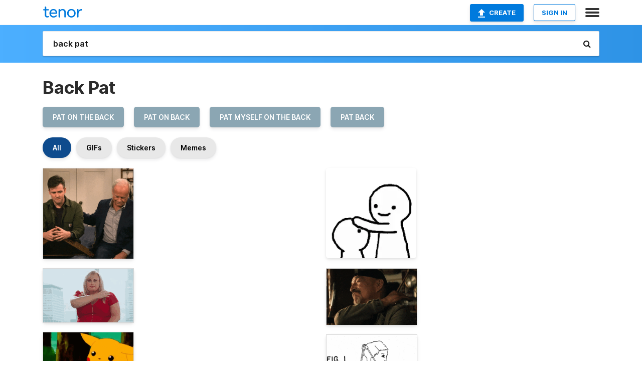

--- FILE ---
content_type: text/html; charset=utf-8
request_url: https://tenor.com/search/back-pat-gifs
body_size: 49814
content:
<!DOCTYPE html>
<html lang="en" dir="ltr"><head><script id="data" type="text/x-cache" nonce="OWJlNzkyYTktY2Y3NC00NWY1LWEzMDMtODBjMGVlZmFlMjJl">[base64]</script><title class="dynamic">Back Pat GIFs | Tenor</title><link class="dynamic" rel="canonical" href="https://tenor.com/search/back-pat-gifs"><meta class="dynamic" name="keywords" content="back,pat,gifs,search,memes"><meta class="dynamic" name="description" content="With Tenor, maker of GIF Keyboard, add popular Back Pat animated GIFs to your conversations. Share the best GIFs now &gt;&gt;&gt;"><meta class="dynamic" name="twitter:title" content="Back Pat GIFs | Tenor"><meta class="dynamic" name="twitter:description" content="With Tenor, maker of GIF Keyboard, add popular Back Pat animated GIFs to your conversations. Share the best GIFs now &gt;&gt;&gt;"><meta class="dynamic" name="twitter:site" content="@gifkeyboard"><meta class="dynamic" name="twitter:app:name:iphone" content="GIF Keyboard"><meta class="dynamic" name="twitter:app:name:ipad" content="GIF Keyboard"><meta class="dynamic" name="twitter:app:name:googleplay" content="GIF Keyboard"><meta class="dynamic" name="twitter:app:id:iphone" content="917932200"><meta class="dynamic" name="twitter:app:id:ipad" content="917932200"><meta class="dynamic" name="twitter:app:id:googleplay" content="com.riffsy.FBMGIFApp"><meta class="dynamic" property="al:ios:app_name" content="GIF Keyboard"><meta class="dynamic" property="al:ios:app_store_id" content="917932200"><meta class="dynamic" property="al:android:package" content="com.riffsy.FBMGIFApp"><meta class="dynamic" property="al:android:app_name" content="GIF Keyboard"><meta class="dynamic" property="fb:app_id" content="374882289330575"><meta class="dynamic" property="og:site_name" content="Tenor"><meta class="dynamic" property="og:title" content="Back Pat GIFs | Tenor"><meta class="dynamic" name="apple-itunes-app" content="app-id=917932200,app-argument=https://tenor.com/search/back-pat-gifs"><meta class="dynamic" name="twitter:app:url:googleplay" content="riffsy://search/back%20pat"><meta class="dynamic" property="al:android:url" content="riffsy://search/back%20pat"><link class="dynamic" rel="alternate" href="android-app://com.riffsy.FBMGIFApp/riffsy/search/back%20pat"><meta name="twitter:image" content="https://media1.tenor.com/m/vNHQHuYlmS4AAAAC/pat-on-the-back-dr-frasier-crane.gif"><link rel="image_src" href="https://media1.tenor.com/m/vNHQHuYlmS4AAAAC/pat-on-the-back-dr-frasier-crane.gif"><meta class="dynamic" property="og:url" content="https://media1.tenor.com/m/vNHQHuYlmS4AAAAC/pat-on-the-back-dr-frasier-crane.gif"><meta class="dynamic" property="og:description" content="Click to view the GIF"><meta class="dynamic" property="og:type" content="website"><meta class="dynamic" property="og:image" content="https://media1.tenor.com/m/vNHQHuYlmS4AAAAC/pat-on-the-back-dr-frasier-crane.gif"><meta class="dynamic" property="og:image:type" content="image/gif"><meta class="dynamic" property="og:image:width" content="498"><meta class="dynamic" property="og:image:height" content="498"><meta class="dynamic" property="og:video" content="https://media.tenor.com/vNHQHuYlmS4AAAPo/pat-on-the-back-dr-frasier-crane.mp4"><meta class="dynamic" property="og:video:secure_url" content="https://media.tenor.com/vNHQHuYlmS4AAAPo/pat-on-the-back-dr-frasier-crane.mp4"><meta class="dynamic" property="og:video:type" content="video/mp4"><meta class="dynamic" property="og:video:width" content="498"><meta class="dynamic" property="og:video:height" content="498"><meta class="dynamic" property="og:video" content="https://media.tenor.com/vNHQHuYlmS4AAAPs/pat-on-the-back-dr-frasier-crane.webm"><meta class="dynamic" property="og:video:secure_url" content="https://media.tenor.com/vNHQHuYlmS4AAAPs/pat-on-the-back-dr-frasier-crane.webm"><meta class="dynamic" property="og:video:type" content="video/webm"><meta class="dynamic" property="og:video:width" content="498"><meta class="dynamic" property="og:video:height" content="498"><script class="dynamic" type="application/ld+json">{"@context":"http:\u002F\u002Fschema.org","@type":"Article","author":"paramountplus","creator":"paramountplus","headline":"Back Pat GIFs | Tenor","name":"Back Pat GIFs | Tenor","url":"https:\u002F\u002Ftenor.com\u002Fsearch\u002Fback-pat-gifs","mainEntityOfPage":"https:\u002F\u002Ftenor.com\u002Fsearch\u002Fback-pat-gifs","keywords":"back,pat,gifs,search,memes","dateModified":"2023-10-19T23:03:43.098Z","datePublished":"2023-10-19T23:03:43.098Z","publisher":{"@context":"http:\u002F\u002Fschema.org","@type":"Organization","name":"Tenor","logo":{"@type":"ImageObject","url":"https:\u002F\u002Ftenor.com\u002Fassets\u002Fimg\u002Ftenor-app-icon.png"},"sameAs":["https:\u002F\u002Ftwitter.com\u002Fgifkeyboard","https:\u002F\u002Fwww.facebook.com\u002Ftenorapp\u002F","https:\u002F\u002Fwww.linkedin.com\u002Fcompany\u002Ftenorinc\u002F"]},"image":{"@context":"http:\u002F\u002Fschema.org","@type":"ImageObject","author":"paramountplus","creator":"paramountplus","name":"Back Pat GIFs | Tenor","keywords":"back,pat,gifs,search,memes","description":"With Tenor, maker of GIF Keyboard, add popular Back Pat animated GIFs to your conversations. Share the best GIFs now \u003E\u003E\u003E","url":"https:\u002F\u002Ftenor.com\u002Fsearch\u002Fback-pat-gifs","contentUrl":"https:\u002F\u002Fmedia1.tenor.com\u002Fm\u002FvNHQHuYlmS4AAAAC\u002Fpat-on-the-back-dr-frasier-crane.gif","thumbnailUrl":"https:\u002F\u002Fmedia.tenor.com\u002FvNHQHuYlmS4AAAAe\u002Fpat-on-the-back-dr-frasier-crane.png","width":498,"height":498,"dateCreated":"2023-10-19T23:03:43.098Z","uploadDate":"2023-10-19T23:03:43.098Z","representativeOfPage":true},"video":{"@context":"http:\u002F\u002Fschema.org","@type":"VideoObject","author":"paramountplus","creator":"paramountplus","name":"Back Pat GIFs | Tenor","keywords":"back,pat,gifs,search,memes","description":"With Tenor, maker of GIF Keyboard, add popular Back Pat animated GIFs to your conversations. Share the best GIFs now \u003E\u003E\u003E","url":"https:\u002F\u002Ftenor.com\u002Fsearch\u002Fback-pat-gifs","contentUrl":"https:\u002F\u002Fmedia.tenor.com\u002FvNHQHuYlmS4AAAPo\u002Fpat-on-the-back-dr-frasier-crane.mp4","thumbnailUrl":"https:\u002F\u002Fmedia.tenor.com\u002FvNHQHuYlmS4AAAAe\u002Fpat-on-the-back-dr-frasier-crane.png","width":498,"height":498,"dateCreated":"2023-10-19T23:03:43.098Z","uploadDate":"2023-10-19T23:03:43.098Z","duration":"PT0M2S"}}</script><link rel="preconnect" href="https://www.googletagmanager.com"><link rel="preconnect" href="https://www.google-analytics.com"><link rel="dns-prefetch" href="//media.tenor.com"><link rel="preconnect" href="https://media.tenor.com"><link rel="stylesheet" type="text/css" href="/assets/dist/main.min.css?release=r20260113-1-master-c4169"><meta charset="UTF-8"><meta name="viewport" content="width=device-width, initial-scale=1"><link rel="manifest" href="/assets/manifest.json"><link rel="shortcut icon" type="image/png" href="/assets/img/favicon/favicon-16x16.png"><link rel="apple-touch-icon" sizes="57x57" href="/assets/img/favicon/apple-touch-icon-57x57.png"><link rel="apple-touch-icon" sizes="60x60" href="/assets/img/favicon/apple-touch-icon-60x60.png"><link rel="apple-touch-icon" sizes="72x72" href="/assets/img/favicon/apple-touch-icon-72x72.png"><link rel="icon" type="image/png" href="/assets/img/favicon/favicon-16x16.png" sizes="16x16"><link rel="icon" type="image/png" href="/assets/img/favicon/favicon-32x32.png" sizes="32x32"><link rel="search" type="application/opensearchdescription+xml" href="/opensearch.xml" title="Tenor"><link rel="alternate" hreflang="x-default" href="https://tenor.com/search/back-pat-gifs"><link rel="alternate" hreflang="af" href="https://tenor.com/af/search/back-pat-gifs"><link rel="alternate" hreflang="am" href="https://tenor.com/am/search/back-pat-gifs"><link rel="alternate" hreflang="az" href="https://tenor.com/az/search/back-pat-gifs"><link rel="alternate" hreflang="be" href="https://tenor.com/be/search/back-pat-gifs"><link rel="alternate" hreflang="bg" href="https://tenor.com/bg/search/back-pat-gifs"><link rel="alternate" hreflang="bn" href="https://tenor.com/bn/search/back-pat-gifs"><link rel="alternate" hreflang="bs" href="https://tenor.com/bs/search/back-pat-gifs"><link rel="alternate" hreflang="ca" href="https://tenor.com/ca/search/back-pat-gifs"><link rel="alternate" hreflang="cs" href="https://tenor.com/cs/search/back-pat-gifs"><link rel="alternate" hreflang="da" href="https://tenor.com/da/search/back-pat-gifs"><link rel="alternate" hreflang="de" href="https://tenor.com/de/search/back-pat-gifs"><link rel="alternate" hreflang="de-AT" href="https://tenor.com/de-AT/search/back-pat-gifs"><link rel="alternate" hreflang="de-CH" href="https://tenor.com/de-CH/search/back-pat-gifs"><link rel="alternate" hreflang="el" href="https://tenor.com/el/search/back-pat-gifs"><link rel="alternate" hreflang="en-AU" href="https://tenor.com/en-AU/search/back-pat-gifs"><link rel="alternate" hreflang="en-CA" href="https://tenor.com/en-CA/search/back-pat-gifs"><link rel="alternate" hreflang="en-GB" href="https://tenor.com/en-GB/search/back-pat-gifs"><link rel="alternate" hreflang="en-IE" href="https://tenor.com/en-IE/search/back-pat-gifs"><link rel="alternate" hreflang="en-IN" href="https://tenor.com/en-IN/search/back-pat-gifs"><link rel="alternate" hreflang="en-NZ" href="https://tenor.com/en-NZ/search/back-pat-gifs"><link rel="alternate" hreflang="en-SG" href="https://tenor.com/en-SG/search/back-pat-gifs"><link rel="alternate" hreflang="en-ZA" href="https://tenor.com/en-ZA/search/back-pat-gifs"><link rel="alternate" hreflang="es" href="https://tenor.com/es/search/back-pat-gifs"><link rel="alternate" hreflang="es-419" href="https://tenor.com/es-419/search/back-pat-gifs"><link rel="alternate" hreflang="es-AR" href="https://tenor.com/es-AR/search/back-pat-gifs"><link rel="alternate" hreflang="es-BO" href="https://tenor.com/es-BO/search/back-pat-gifs"><link rel="alternate" hreflang="es-CL" href="https://tenor.com/es-CL/search/back-pat-gifs"><link rel="alternate" hreflang="es-CO" href="https://tenor.com/es-CO/search/back-pat-gifs"><link rel="alternate" hreflang="es-CR" href="https://tenor.com/es-CR/search/back-pat-gifs"><link rel="alternate" hreflang="es-DO" href="https://tenor.com/es-DO/search/back-pat-gifs"><link rel="alternate" hreflang="es-EC" href="https://tenor.com/es-EC/search/back-pat-gifs"><link rel="alternate" hreflang="es-GT" href="https://tenor.com/es-GT/search/back-pat-gifs"><link rel="alternate" hreflang="es-HN" href="https://tenor.com/es-HN/search/back-pat-gifs"><link rel="alternate" hreflang="es-MX" href="https://tenor.com/es-MX/search/back-pat-gifs"><link rel="alternate" hreflang="es-NI" href="https://tenor.com/es-NI/search/back-pat-gifs"><link rel="alternate" hreflang="es-PA" href="https://tenor.com/es-PA/search/back-pat-gifs"><link rel="alternate" hreflang="es-PE" href="https://tenor.com/es-PE/search/back-pat-gifs"><link rel="alternate" hreflang="es-PR" href="https://tenor.com/es-PR/search/back-pat-gifs"><link rel="alternate" hreflang="es-PY" href="https://tenor.com/es-PY/search/back-pat-gifs"><link rel="alternate" hreflang="es-SV" href="https://tenor.com/es-SV/search/back-pat-gifs"><link rel="alternate" hreflang="es-US" href="https://tenor.com/es-US/search/back-pat-gifs"><link rel="alternate" hreflang="es-UY" href="https://tenor.com/es-UY/search/back-pat-gifs"><link rel="alternate" hreflang="es-VE" href="https://tenor.com/es-VE/search/back-pat-gifs"><link rel="alternate" hreflang="et" href="https://tenor.com/et/search/back-pat-gifs"><link rel="alternate" hreflang="eu" href="https://tenor.com/eu/search/back-pat-gifs"><link rel="alternate" hreflang="fi" href="https://tenor.com/fi/search/back-pat-gifs"><link rel="alternate" hreflang="fil" href="https://tenor.com/fil/search/back-pat-gifs"><link rel="alternate" hreflang="fr" href="https://tenor.com/fr/search/back-pat-gifs"><link rel="alternate" hreflang="fr-CA" href="https://tenor.com/fr-CA/search/back-pat-gifs"><link rel="alternate" hreflang="fr-CH" href="https://tenor.com/fr-CH/search/back-pat-gifs"><link rel="alternate" hreflang="gl" href="https://tenor.com/gl/search/back-pat-gifs"><link rel="alternate" hreflang="gu" href="https://tenor.com/gu/search/back-pat-gifs"><link rel="alternate" hreflang="hi" href="https://tenor.com/hi/search/back-pat-gifs"><link rel="alternate" hreflang="hr" href="https://tenor.com/hr/search/back-pat-gifs"><link rel="alternate" hreflang="hu" href="https://tenor.com/hu/search/back-pat-gifs"><link rel="alternate" hreflang="hy" href="https://tenor.com/hy/search/back-pat-gifs"><link rel="alternate" hreflang="id" href="https://tenor.com/id/search/back-pat-gifs"><link rel="alternate" hreflang="is" href="https://tenor.com/is/search/back-pat-gifs"><link rel="alternate" hreflang="it" href="https://tenor.com/it/search/back-pat-gifs"><link rel="alternate" hreflang="ja" href="https://tenor.com/ja/search/back-pat-gifs"><link rel="alternate" hreflang="ka" href="https://tenor.com/ka/search/back-pat-gifs"><link rel="alternate" hreflang="kk" href="https://tenor.com/kk/search/back-pat-gifs"><link rel="alternate" hreflang="km" href="https://tenor.com/km/search/back-pat-gifs"><link rel="alternate" hreflang="kn" href="https://tenor.com/kn/search/back-pat-gifs"><link rel="alternate" hreflang="ko" href="https://tenor.com/ko/search/back-pat-gifs"><link rel="alternate" hreflang="ky" href="https://tenor.com/ky/search/back-pat-gifs"><link rel="alternate" hreflang="lo" href="https://tenor.com/lo/search/back-pat-gifs"><link rel="alternate" hreflang="lt" href="https://tenor.com/lt/search/back-pat-gifs"><link rel="alternate" hreflang="lv" href="https://tenor.com/lv/search/back-pat-gifs"><link rel="alternate" hreflang="mk" href="https://tenor.com/mk/search/back-pat-gifs"><link rel="alternate" hreflang="ml" href="https://tenor.com/ml/search/back-pat-gifs"><link rel="alternate" hreflang="mn" href="https://tenor.com/mn/search/back-pat-gifs"><link rel="alternate" hreflang="mo" href="https://tenor.com/mo/search/back-pat-gifs"><link rel="alternate" hreflang="mr" href="https://tenor.com/mr/search/back-pat-gifs"><link rel="alternate" hreflang="ms" href="https://tenor.com/ms/search/back-pat-gifs"><link rel="alternate" hreflang="my" href="https://tenor.com/my/search/back-pat-gifs"><link rel="alternate" hreflang="ne" href="https://tenor.com/ne/search/back-pat-gifs"><link rel="alternate" hreflang="nl" href="https://tenor.com/nl/search/back-pat-gifs"><link rel="alternate" hreflang="no" href="https://tenor.com/no/search/back-pat-gifs"><link rel="alternate" hreflang="pa" href="https://tenor.com/pa/search/back-pat-gifs"><link rel="alternate" hreflang="pl" href="https://tenor.com/pl/search/back-pat-gifs"><link rel="alternate" hreflang="pt" href="https://tenor.com/pt/search/back-pat-gifs"><link rel="alternate" hreflang="pt-BR" href="https://tenor.com/pt-BR/search/back-pat-gifs"><link rel="alternate" hreflang="pt-PT" href="https://tenor.com/pt-PT/search/back-pat-gifs"><link rel="alternate" hreflang="ro" href="https://tenor.com/ro/search/back-pat-gifs"><link rel="alternate" hreflang="ru" href="https://tenor.com/ru/search/back-pat-gifs"><link rel="alternate" hreflang="si" href="https://tenor.com/si/search/back-pat-gifs"><link rel="alternate" hreflang="sk" href="https://tenor.com/sk/search/back-pat-gifs"><link rel="alternate" hreflang="sl" href="https://tenor.com/sl/search/back-pat-gifs"><link rel="alternate" hreflang="sq" href="https://tenor.com/sq/search/back-pat-gifs"><link rel="alternate" hreflang="sr" href="https://tenor.com/sr/search/back-pat-gifs"><link rel="alternate" hreflang="sr-Latn" href="https://tenor.com/sr-Latn/search/back-pat-gifs"><link rel="alternate" hreflang="sv" href="https://tenor.com/sv/search/back-pat-gifs"><link rel="alternate" hreflang="sw" href="https://tenor.com/sw/search/back-pat-gifs"><link rel="alternate" hreflang="ta" href="https://tenor.com/ta/search/back-pat-gifs"><link rel="alternate" hreflang="te" href="https://tenor.com/te/search/back-pat-gifs"><link rel="alternate" hreflang="th" href="https://tenor.com/th/search/back-pat-gifs"><link rel="alternate" hreflang="tl" href="https://tenor.com/tl/search/back-pat-gifs"><link rel="alternate" hreflang="tr" href="https://tenor.com/tr/search/back-pat-gifs"><link rel="alternate" hreflang="uk" href="https://tenor.com/uk/search/back-pat-gifs"><link rel="alternate" hreflang="uz" href="https://tenor.com/uz/search/back-pat-gifs"><link rel="alternate" hreflang="vi" href="https://tenor.com/vi/search/back-pat-gifs"><link rel="alternate" hreflang="zh-CN" href="https://tenor.com/zh-CN/search/back-pat-gifs"><link rel="alternate" hreflang="zh-HK" href="https://tenor.com/zh-HK/search/back-pat-gifs"><link rel="alternate" hreflang="zh-TW" href="https://tenor.com/zh-TW/search/back-pat-gifs"><link rel="alternate" hreflang="zu" href="https://tenor.com/zu/search/back-pat-gifs"></head><body><script async type="text/javascript" src="/assets/dist/main.min.js?release=r20260113-1-master-c4169" fetchpriority="high"></script><div id="root"><div class="BaseApp"><div class="Banner TOSBanner hidden"><div class="container"><span class="iconfont-remove" aria-hidden="true"></span>We&#039;ve updated our <span class="linkElements"><a href="/legal-terms" rel="noopener">Terms of Service</a> and <a href="https://policies.google.com/privacy?hl=en" rel="noopener">Privacy Policy</a></span>. By continuing you agree to Tenor&#039;s <span class="linkElements"><a href="/legal-terms" rel="noopener">Terms of Service</a> and <a href="https://policies.google.com/privacy?hl=en" rel="noopener">Privacy Policy</a></span>.</div></div><div class="Banner LanguageBanner hidden"><div class="container"><span class="iconfont-remove" aria-hidden="true"></span><div>Tenor.com has been translated based on your browser&#039;s language setting. If you want to change the language, click <span class="linkElements"><button>here</button></span>.</div></div></div><nav class="NavBar"><div class="container"><span itemscope itemtype="http://schema.org/Organization"><a class="navbar-brand" itemProp="url" href="/"><img src="/assets/img/tenor-logo.svg" width="80" height="22" alt="Tenor logo" itemprop="logo"></a></span><div class="nav-buttons"><div class="account-buttons"><a class="button upload-button" href="/gif-maker?utm_source=nav-bar&amp;utm_medium=internal&amp;utm_campaign=gif-maker-entrypoints"><img src="/assets/icons/upload-icon.svg" width="14" height="17" alt="Upload icon">Create</a><button class="white-button">SIGN IN</button></div><span class=" ToggleMenu"><span class="menu-button navicon-button x ToggleMenu-button"><div class="navicon"></div></span><div class="animated NavMenu"><div class="section"><div class="header">Products</div><ul><li><a href="https://apps.apple.com/app/apple-store/id917932200?pt=39040802&amp;ct=NavGifKeyboard&amp;mt=8" rel="noopener">GIF Keyboard</a></li><li><a href="https://play.google.com/store/apps/details?id=com.riffsy.FBMGIFApp" rel="noopener">Android</a></li><li><a href="/contentpartners">Content Partners</a></li></ul></div><div class="section"><div class="header">Explore</div><ul><li><button>Language</button></li><li><a href="/reactions">Reaction GIFs</a></li><li><a href="/explore">Explore GIFs</a></li></ul></div><div class="section"><div class="header">Company</div><ul><li><a href="/press">Press</a></li><li><a href="https://blog.tenor.com/" rel="noopener">Blog</a></li><li><a href="https://support.google.com/tenor" rel="noopener">FAQ</a></li><li><a href="/legal-terms">Terms and Privacy</a></li><li><a href="/assets/dist/licenses.txt" rel="noopener">Website Licenses</a></li><li><a href="https://support.google.com/tenor/gethelp?hl=en" rel="noopener">Contact Us</a></li></ul></div><div class="section"><div class="header">API</div><ul><li><a href="/gifapi" rel="noopener">Tenor GIF API</a></li><li><a href="https://developers.google.com/tenor/guides/endpoints" rel="noopener">GIF API Documentation</a></li><li><a href="/gifapi/unity-ar-gif-sdk" rel="noopener">Unity AR SDK</a></li></ul></div></div></span></div></div></nav><div class="TopBarComponent TopSearchBar"><div class="TopBar"><div class="container"><a class="navbar-brand" itemProp="url" href="/"><img src="/assets/img/tenor-logo-white.svg" width="80" height="22" alt="Tenor logo" itemprop="logo"></a><div class="search-bar-wrapper"><form class="SearchBar"><input name="q" value="back pat" placeholder="Search for GIFs and Stickers" autocomplete="off"><span class="iconfont-search" aria-hidden="true"></span></form></div></div></div></div><div class="SearchPage container page"><!--!--><div class="gallery-container" itemscope itemtype="http://schema.org/ImageGallery"><meta itemprop="url" content="https://tenor.com/search/back-pat-gifs"><meta itemprop="mainEntityOfPage" content="https://tenor.com/search/back-pat-gifs"><meta itemprop="keywords" content="back,pat,gifs,search,memes"><meta itemprop="headline" content="Back Pat GIFs | Tenor"><meta itemprop="name" content="Back Pat GIFs | Tenor"><h1>Back Pat</h1><div class="search"><ul class="TagList"><li><a href="/search/pat-on-the-back-gifs"><div class="RelatedTag" style="background-color:#8BA6B3;">pat on the back</div></a></li><li><a href="/search/pat-on-back-gifs"><div class="RelatedTag" style="background-color:#8BA6B3;">pat on back</div></a></li><li><a href="/search/pat-myself-on-the-back-gifs"><div class="RelatedTag" style="background-color:#8BA6B3;">pat myself on the back</div></a></li><li><a href="/search/pat-back-gifs"><div class="RelatedTag" style="background-color:#8BA6B3;">pat back</div></a></li></ul><div class="UniversalSearchFormatToggle"><a class="UniversalSearchFormatToggleButton selected" href="/search/back-pat-gifs">All</a><a class="UniversalSearchFormatToggleButton" href="/search/back-pat-gifs?format=gifs">GIFs</a><a class="UniversalSearchFormatToggleButton" href="/search/back-pat-gifs?format=stickers">Stickers</a><a class="UniversalSearchFormatToggleButton" href="/search/back-pat-gifs?format=memes">Memes</a></div><div class="UniversalGifList" style="height:4714.327695560254px;"><div class="column"><figure class="UniversalGifListItem clickable" data-index="0" data-width="220" data-height="220" style="top:0px;"><a href="/view/pat-on-the-back-dr-frasier-crane-freddy-crane-kelsey-grammer-frasier-gif-13605884780391799086"><div class="Gif"><picture><source type="video/mp4" srcset="https://media.tenor.com/vNHQHuYlmS4AAAP1/pat-on-the-back-dr-frasier-crane.mp4 320w"><source media="(max-width:840px)" type="image/webp" srcset="https://media.tenor.com/vNHQHuYlmS4AAAA1/pat-on-the-back-dr-frasier-crane.webp 200w"><img src="https://media.tenor.com/vNHQHuYlmS4AAAAM/pat-on-the-back-dr-frasier-crane.gif" width="180" height="180" alt="a man in a carhartt jacket is sitting next to another man in a suit" loading="lazy"></picture></div><div class="overlay"></div></a><div class="actions"><span class="GifFavButton FavButton" aria-hidden="true"></span></div><figcaption class="tags"><ul><li><a href="/search/pat-on-the-back-gifs">#pat-on-the-back</a></li></ul></figcaption><!--!--></figure><figure class="UniversalGifListItem clickable" data-index="2" data-width="220" data-height="131" style="top:200px;"><a href="/view/isnt-it-romantic-thumbs-up-self-pat-good-job-pat-on-the-back-gif-15866585"><div class="Gif"><picture><source type="video/mp4" srcset="https://media.tenor.com/9MYFMp6CyTYAAAP1/isnt-it-romantic-thumbs-up.mp4 320w"><source media="(max-width:840px)" type="image/webp" srcset="https://media.tenor.com/9MYFMp6CyTYAAAA1/isnt-it-romantic-thumbs-up.webp 200w"><img src="https://media.tenor.com/9MYFMp6CyTYAAAAM/isnt-it-romantic-thumbs-up.gif" width="180" height="107.18181818181819" alt="a woman in a red dress is standing in front of a window with her hands on her chest ." loading="lazy"></picture></div><div class="overlay"></div></a><div class="actions"><span class="GifFavButton FavButton" aria-hidden="true"></span></div><figcaption class="tags"><ul><li><a href="/search/isnt-it-romantic-gifs">#Isnt-It-Romantic</a></li><li><a href="/search/thumbs-up-gifs">#Thumbs-Up</a></li></ul></figcaption><!--!--></figure><figure class="UniversalGifListItem clickable" data-index="4" data-width="220" data-height="161" style="top:327.1818181818182px;"><a href="/view/get-well-get-well-gif-13393267"><div class="Gif"><picture><source media="(max-width:840px)" type="image/webp" srcset="https://media.tenor.com/SKwR5Try0V4AAAA1/get-well.webp 200w"><img src="https://media.tenor.com/SKwR5Try0V4AAAAM/get-well.gif" width="180" height="131.72727272727275" alt="a yellow pikachu is holding a green caterpillar with a pink tongue" loading="lazy"></picture></div><div class="overlay"></div></a><div class="actions"><span class="GifFavButton FavButton" aria-hidden="true"></span></div><figcaption class="tags"><ul><li><a href="/search/get-gifs">#get</a></li><li><a href="/search/well-gifs">#well</a></li><li><a href="/search/get-well-gifs">#Get-Well</a></li></ul></figcaption><!--!--></figure><figure class="UniversalGifListItem clickable" data-index="6" data-width="220" data-height="123" style="top:478.90909090909093px;"><a href="/view/supernatural-spn-dean-dean-winchester-sam-gif-16140336"><div class="Gif"><picture><source type="video/mp4" srcset="https://media.tenor.com/US7dqdHP-hgAAAP1/supernatural-spn.mp4 320w"><source media="(max-width:840px)" type="image/webp" srcset="https://media.tenor.com/US7dqdHP-hgAAAA1/supernatural-spn.webp 200w"><img src="https://media.tenor.com/US7dqdHP-hgAAAAM/supernatural-spn.gif" width="180" height="100.63636363636364" alt="a close up of a man &#039;s face with a person touching his shoulder" loading="lazy"></picture></div><div class="overlay"></div></a><div class="actions"><span class="GifFavButton FavButton" aria-hidden="true"></span></div><figcaption class="tags"><ul><li><a href="/search/supernatural-gifs">#supernatural</a></li><li><a href="/search/spn-gifs">#spn</a></li><li><a href="/search/dean-gifs">#dean</a></li></ul></figcaption><!--!--></figure><figure class="UniversalGifListItem clickable" data-index="8" data-width="220" data-height="163" style="top:599.5454545454546px;"><a href="/view/kanahei-usagi-pisuke-its-gonna-be-okay-comfort-gif-16938359"><div class="Sticker"><img src="https://media.tenor.com/KotIZPsC8qUAAAAm/kanahei-usagi.webp" width="180" height="133.36363636363637" alt="a cartoon of a pink rabbit and a white seal saying it &#039;s gonna be okay" loading="lazy"></div><div class="overlay"></div></a><figcaption class="tags"><ul><li><a href="/search/kanahei-gifs">#kanahei</a></li><li><a href="/search/usagi-gifs">#usagi</a></li><li><a href="/search/pisuke-gifs">#pisuke</a></li></ul></figcaption><!--!--></figure><figure class="UniversalGifListItem clickable" data-index="10" data-width="220" data-height="171" style="top:752.909090909091px;"><a href="/view/patommio-pat-head-cry-tears-gif-15242923"><div class="Sticker"><img src="https://media.tenor.com/qW1ii5RfNlsAAAAm/patommio-pat-head.webp" width="180" height="139.9090909090909" alt="a pixel art smiley face with tears coming out of its eyes and a smiley face with a surprised look on its face ." loading="lazy"></div><div class="overlay"></div></a><figcaption class="tags"><ul><li><a href="/search/patommio-gifs">#patommio</a></li><li><a href="/search/pat-head-gifs">#Pat-Head</a></li><li><a href="/search/cry-gifs">#cry</a></li><li><a href="/search/tears-gifs">#tears</a></li></ul></figcaption><!--!--></figure><figure class="UniversalGifListItem clickable" data-index="12" data-width="220" data-height="164" style="top:912.8181818181819px;"><a href="/view/pokemon-comfort-pikachu-caterpie-gif-17203018"><div class="Gif"><picture><source media="(max-width:840px)" type="image/webp" srcset="https://media.tenor.com/g3hbseM7RKEAAAA1/pokemon-comfort.webp 200w"><img src="https://media.tenor.com/g3hbseM7RKEAAAAM/pokemon-comfort.gif" width="180" height="134.1818181818182" alt="pikachu and a caterpillar are standing next to each other in a cartoon scene ." loading="lazy"></picture></div><div class="overlay"></div></a><div class="actions"><span class="GifFavButton FavButton" aria-hidden="true"></span></div><figcaption class="tags"><ul><li><a href="/search/pokemon-gifs">#pokemon</a></li><li><a href="/search/comfort-gifs">#comfort</a></li><li><a href="/search/pikachu-gifs">#pikachu</a></li><li><a href="/search/caterpie-gifs">#caterpie</a></li></ul></figcaption><!--!--></figure><figure class="UniversalGifListItem clickable" data-index="14" data-width="220" data-height="220" style="top:1067px;"><a href="/view/self-five-tina-fey-selfhighfive-30rock-gif-18568704"><div class="Gif"><picture><source type="video/mp4" srcset="https://media.tenor.com/R46kkTmVjFYAAAP1/self-five.mp4 288w"><source media="(max-width:840px)" type="image/webp" srcset="https://media.tenor.com/R46kkTmVjFYAAAA1/self-five.webp 200w"><img src="https://media.tenor.com/R46kkTmVjFYAAAAM/self-five.gif" width="180" height="180" alt="a woman is sitting at a table waving her hand and says `` i did an awesome job ! high five to me ! &#039;&#039;" loading="lazy"></picture></div><div class="overlay"></div></a><div class="actions"><span class="GifFavButton FavButton" aria-hidden="true"></span></div><figcaption class="tags"><ul><li><a href="/search/self-gifs">#self</a></li><li><a href="/search/five-gifs">#five</a></li><li><a href="/search/tina-fey-gifs">#Tina-Fey</a></li><li><a href="/search/selfhighfive-gifs">#selfhighfive</a></li></ul></figcaption><!--!--></figure><figure class="UniversalGifListItem clickable" data-index="16" data-width="516" data-height="715" style="top:1267px;"><a href="/gif-maker?utm_source=search-page&amp;utm_medium=internal&amp;utm_campaign=gif-maker-entrypoints"><div class="Gif Card" style="font-size:12.47093023255814px;height:249.4186046511628px;"><div class="header"><p>Click here</p><p>to upload to Tenor</p></div><picture><source type="video/mp4" srcset="/assets/img/gif-maker-entrypoints/search-entrypoint-optimized.mp4 516w"><source type="image/webp" srcset="/assets/img/gif-maker-entrypoints/search-entrypoint-optimized.webp 516w"><img src="/assets/img/gif-maker-entrypoints/search-entrypoint-optimized.gif" width="180" height="146.51162790697674" loading="lazy"></picture><div class="footer"><p>Upload your own GIFs</p></div></div><div class="overlay"></div></a><figcaption class="tags"><ul></ul></figcaption><!--!--></figure><figure class="UniversalGifListItem clickable" data-index="18" data-width="220" data-height="180" style="top:1536.4186046511627px;"><a href="/view/bun-cute-pat-back-massage-pat-gif-15112273"><div class="Sticker"><img src="https://media.tenor.com/Gdktj8-Uax4AAAAm/bun-cute.webp" width="180" height="147.27272727272728" alt="a couple of cartoon characters with chinese writing on the bottom right" loading="lazy"></div><div class="overlay"></div></a><figcaption class="tags"><ul><li><a href="/search/bun-gifs">#bun</a></li><li><a href="/search/cute-gifs">#cute</a></li><li><a href="/search/pat-back-gifs">#Pat-Back</a></li><li><a href="/search/massage-gifs">#massage</a></li></ul></figcaption><!--!--></figure><figure class="UniversalGifListItem clickable" data-index="20" data-width="220" data-height="220" style="top:1703.69133192389px;"><a href="/view/worry-froge-froge-frog-pat-on-the-back-sorry-gif-3282887825764636737"><div class="Sticker"><img src="https://media.tenor.com/LY8pFYQn2EEAAAAm/worry-froge-froge.webp" width="180" height="180" alt="a cartoon frog with a sad look on his face" loading="lazy"></div><div class="overlay"></div></a><figcaption class="tags"><ul><li><a href="/search/worry-froge-gifs">#worry-froge</a></li><li><a href="/search/froge-gifs">#froge</a></li><li><a href="/search/frog-gifs">#frog</a></li></ul></figcaption><!--!--></figure><figure class="UniversalGifListItem clickable" data-index="23" data-width="220" data-height="167" style="top:1903.69133192389px;"><a href="/view/pat-yourself-on-the-back-gif-5928247"><div class="Gif"><picture><source media="(max-width:840px)" type="image/webp" srcset="https://media.tenor.com/EIatxjTWLmMAAAA1/pat-yourself.webp 200w"><img src="https://media.tenor.com/EIatxjTWLmMAAAAM/pat-yourself.gif" width="180" height="136.63636363636365" alt="two men standing next to each other in front of a sign that says &quot; yearbook editing needs &quot;" loading="lazy"></picture></div><div class="overlay"></div></a><div class="actions"><span class="GifFavButton FavButton" aria-hidden="true"></span></div><figcaption class="tags"><ul><li><a href="/search/pat-gifs">#pat</a></li><li><a href="/search/yourself-gifs">#yourself</a></li><li><a href="/search/on-gifs">#on</a></li><li><a href="/search/the-gifs">#the</a></li></ul></figcaption><!--!--></figure><figure class="UniversalGifListItem clickable" data-index="25" data-width="220" data-height="220" style="top:2060.3276955602537px;"><a href="/view/pat-pat-on-back-feel-you-you-are-in-kumo-gif-15447861951979824916"><div class="Sticker"><img src="https://media.tenor.com/1mHUmVsHpxQAAAAm/pat-pat-on-back.webp" width="180" height="180" alt="a cartoon drawing of a cat with a purple scarf" loading="lazy"></div><div class="overlay"></div></a><figcaption class="tags"><ul><li><a href="/search/pat-gifs">#pat</a></li><li><a href="/search/pat-on-back-gifs">#pat-on-back</a></li><li><a href="/search/feel-you-gifs">#feel-you</a></li></ul></figcaption><!--!--></figure><figure class="UniversalGifListItem clickable" data-index="27" data-width="220" data-height="150" style="top:2260.3276955602537px;"><a href="/view/pat-duck-cute-love-sparkle-gif-16328031"><div class="Sticker"><img src="https://media.tenor.com/AZ1mlSh-fT8AAAAm/pat-duck.webp" width="180" height="122.72727272727273" alt="a penguin laying next to a small yellow chick" loading="lazy"></div><div class="overlay"></div></a><figcaption class="tags"><ul><li><a href="/search/pat-gifs">#pat</a></li><li><a href="/search/duck-gifs">#duck</a></li><li><a href="/search/cute-gifs">#cute</a></li><li><a href="/search/love-gifs">#love</a></li></ul></figcaption><!--!--></figure><figure class="UniversalGifListItem clickable" data-index="29" data-width="220" data-height="165" style="top:2403.054968287526px;"><a href="/view/pat-your-back-gif-1541735602927153718"><div class="Gif"><picture><source type="video/mp4" srcset="https://media.tenor.com/FWVYXMYLsjYAAAP1/pat-your-back.mp4 320w"><source media="(max-width:840px)" type="image/webp" srcset="https://media.tenor.com/FWVYXMYLsjYAAAA1/pat-your-back.webp 200w"><img src="https://media.tenor.com/FWVYXMYLsjYAAAAM/pat-your-back.gif" width="180" height="135" alt="two rabbits are hugging each other in a black and white drawing" loading="lazy"></picture></div><div class="overlay"></div></a><div class="actions"><span class="GifFavButton FavButton" aria-hidden="true"></span></div><figcaption class="tags"><ul><li><a href="/search/pat-your-back-gifs">#pat-your-back</a></li></ul></figcaption><!--!--></figure><figure class="UniversalGifListItem clickable" data-index="30" data-width="220" data-height="220" style="top:2558.054968287526px;"><a href="/view/aster-arcadia-aster-arcadia-starboy-pat-gif-7757834898850119522"><div class="Gif"><picture><source type="video/mp4" srcset="https://media.tenor.com/a6ldvNwW_2IAAAP1/aster-arcadia.mp4 320w"><source media="(max-width:840px)" type="image/webp" srcset="https://media.tenor.com/a6ldvNwW_2IAAAA1/aster-arcadia.webp 200w"><img src="https://media.tenor.com/a6ldvNwW_2IAAAAM/aster-arcadia.gif" width="180" height="180" alt="a cartoon drawing of a man petting another man &#039;s head with pat written on it" loading="lazy"></picture></div><div class="overlay"></div></a><div class="actions"><span class="GifFavButton FavButton" aria-hidden="true"></span></div><figcaption class="tags"><ul><li><a href="/search/aster-gifs">#Aster</a></li><li><a href="/search/arcadia-gifs">#Arcadia</a></li><li><a href="/search/aster-arcadia-gifs">#Aster-Arcadia</a></li></ul></figcaption><!--!--></figure><figure class="UniversalGifListItem clickable" data-index="32" data-width="220" data-height="220" style="top:2758.054968287526px;"><a href="/view/pat-reverse-cat-gif-21111450"><div class="Sticker"><img src="https://media.tenor.com/HK2twXKab_oAAAAm/pat-reverse.webp" width="180" height="180" alt="a cartoon drawing of a cat petting a little girl &#039;s head" loading="lazy"></div><div class="overlay"></div></a><figcaption class="tags"><ul><li><a href="/search/pat-gifs">#pat</a></li><li><a href="/search/reverse-gifs">#reverse</a></li><li><a href="/search/cat-gifs">#cat</a></li></ul></figcaption><!--!--></figure><figure class="UniversalGifListItem clickable" data-index="35" data-width="220" data-height="220" style="top:2958.054968287526px;"><a href="/view/crying-petting-gif-18645248"><div class="Sticker"><img src="https://media.tenor.com/cSgktHJI4kQAAAAm/crying-petting.webp" width="180" height="180" alt="a couple of cartoon animals laying on top of each other on a pillow ." loading="lazy"></div><div class="overlay"></div></a><figcaption class="tags"><ul><li><a href="/search/crying-gifs">#crying</a></li><li><a href="/search/petting-gifs">#petting</a></li></ul></figcaption><!--!--></figure><figure class="UniversalGifListItem clickable" data-index="36" data-width="220" data-height="220" style="top:3158.054968287526px;"><a href="/view/pat-hug-hugs-there-gif-24835571"><div class="Gif"><picture><source media="(max-width:840px)" type="image/webp" srcset="https://media.tenor.com/I3xK9L-ZdBwAAAA1/pat-hug.webp 200w"><img src="https://media.tenor.com/I3xK9L-ZdBwAAAAM/pat-hug.gif" width="180" height="180" alt="a white cartoon character with big eyes and a pink cheek is making a face ." loading="lazy"></picture></div><div class="overlay"></div></a><div class="actions"><span class="GifFavButton FavButton" aria-hidden="true"></span></div><figcaption class="tags"><ul><li><a href="/search/pat-gifs">#pat</a></li><li><a href="/search/hug-gifs">#hug</a></li><li><a href="/search/hugs-gifs">#hugs</a></li><li><a href="/search/there-gifs">#there</a></li></ul></figcaption><!--!--></figure><figure class="UniversalGifListItem clickable" data-index="38" data-width="220" data-height="220" style="top:3358.054968287526px;"><a href="/view/good-boy-pet-pat-head-very-good-behave-gif-17074306"><div class="Sticker"><img src="https://media.tenor.com/OR1QvwH34dwAAAAm/good-boy-pet.webp" width="180" height="180" alt="a cartoon drawing of a person with a smiley face and chinese writing on it ." loading="lazy"></div><div class="overlay"></div></a><figcaption class="tags"><ul><li><a href="/search/good-boy-gifs">#Good-Boy</a></li><li><a href="/search/pet-gifs">#pet</a></li><li><a href="/search/pat-head-gifs">#Pat-Head</a></li><li><a href="/search/very-good-gifs">#Very-Good</a></li></ul></figcaption><!--!--></figure><figure class="UniversalGifListItem clickable" data-index="41" data-width="220" data-height="220" style="top:3558.054968287526px;"><a href="/view/pat-pat-on-back-feel-you-you-are-in-kumo-gif-14799011074385296068"><div class="Gif"><picture><source type="video/mp4" srcset="https://media.tenor.com/zWCmKePOusQAAAP1/pat-pat-on-back.mp4 320w"><source media="(max-width:840px)" type="image/webp" srcset="https://media.tenor.com/zWCmKePOusQAAAA1/pat-pat-on-back.webp 200w"><img src="https://media.tenor.com/zWCmKePOusQAAAAM/pat-pat-on-back.gif" width="180" height="180" alt="a cartoon drawing of a white cat with purple spots" loading="lazy"></picture></div><div class="overlay"></div></a><div class="actions"><span class="GifFavButton FavButton" aria-hidden="true"></span></div><figcaption class="tags"><ul><li><a href="/search/pat-gifs">#pat</a></li><li><a href="/search/pat-on-back-gifs">#pat-on-back</a></li><li><a href="/search/feel-you-gifs">#feel-you</a></li></ul></figcaption><!--!--></figure><figure class="UniversalGifListItem clickable" data-index="43" data-width="220" data-height="381" style="top:3758.054968287526px;"><a href="/view/me-patting-tootoo-pat-too-tootoo-gif-22758299"><div class="Gif"><picture><source media="(max-width:840px)" type="video/mp4" srcset="https://media.tenor.com/Re4seBLsDioAAAP1/me-patting-tootoo-pat.mp4 118w"><source media="(max-width:840px)" type="image/webp" srcset="https://media.tenor.com/Re4seBLsDioAAAA1/me-patting-tootoo-pat.webp 116w"><img src="https://media.tenor.com/Re4seBLsDioAAAAM/me-patting-tootoo-pat.gif" width="180" height="311.72727272727275" alt="a drawing of a girl with the words me patting too too" loading="lazy"></picture></div><div class="overlay"></div></a><div class="actions"><span class="GifFavButton FavButton" aria-hidden="true"></span></div><figcaption class="tags"><ul><li><a href="/search/me-patting-tootoo-gifs">#Me-Patting-Tootoo</a></li><li><a href="/search/pat-gifs">#pat</a></li><li><a href="/search/too-gifs">#too</a></li><li><a href="/search/tootoo-gifs">#tootoo</a></li></ul></figcaption><!--!--></figure><figure class="UniversalGifListItem clickable" data-index="46" data-width="220" data-height="239" style="top:4089.782241014799px;"><a href="/view/cute-pat-squish-uwu-happy-gif-17076922"><div class="Sticker"><img src="https://media.tenor.com/FhqSGpdF3NEAAAAm/cute-pat.webp" width="180" height="195.54545454545456" alt="a hand is petting the head of a white bunny ." loading="lazy"></div><div class="overlay"></div></a><figcaption class="tags"><ul><li><a href="/search/cute-gifs">#cute</a></li><li><a href="/search/pat-gifs">#pat</a></li><li><a href="/search/squish-gifs">#squish</a></li><li><a href="/search/uwu-gifs">#uwu</a></li></ul></figcaption><!--!--></figure><figure class="UniversalGifListItem clickable" data-index="48" data-width="220" data-height="220" style="top:4305.327695560254px;"><a href="/view/pat-pat-salmon-pat-pat-pat-gif-20920332"><div class="Sticker"><img src="https://media.tenor.com/W7jcD03g-1IAAAAm/pat-pat-salmon-pat-pat-pat.webp" width="180" height="180" alt="a cartoon drawing of a ghost with the words pat pat behind it" loading="lazy"></div><div class="overlay"></div></a><figcaption class="tags"><ul><li><a href="/search/pat-pat-salmon-pat-pat-pat-gifs">#Pat-Pat-Salmon-Pat-Pat-Pat</a></li></ul></figcaption><!--!--></figure></div><div class="column"><figure class="UniversalGifListItem clickable" data-index="1" data-width="220" data-height="220" style="top:0px;"><a href="/view/patpat-gif-24636459"><div class="Sticker"><img src="https://media.tenor.com/b9ho-9u8tdwAAAAm/patpat.webp" width="180" height="180" alt="a black and white drawing of a person petting another person ." loading="lazy"></div><div class="overlay"></div></a><figcaption class="tags"><ul><li><a href="/search/patpat-gifs">#patpat</a></li></ul></figcaption><!--!--></figure><figure class="UniversalGifListItem clickable" data-index="3" data-width="220" data-height="137" style="top:200px;"><a href="/view/pat-myself-on-the-back-echo-graham-greene-smug-satisfied-gif-6147027841708415814"><div class="Gif"><picture><source type="video/mp4" srcset="https://media.tenor.com/VU6hQPF3W0YAAAP1/pat-myself-on-the-back-echo.mp4 320w"><source media="(max-width:840px)" type="image/webp" srcset="https://media.tenor.com/VU6hQPF3W0YAAAA1/pat-myself-on-the-back-echo.webp 200w"><img src="https://media.tenor.com/VU6hQPF3W0YAAAAM/pat-myself-on-the-back-echo.gif" width="180" height="112.0909090909091" alt="a man with a beard wearing a hat is being punched" loading="lazy"></picture></div><div class="overlay"></div></a><div class="actions"><span class="GifFavButton FavButton" aria-hidden="true"></span></div><figcaption class="tags"><ul><li><a href="/search/pat-myself-on-the-back-gifs">#pat-myself-on-the-back</a></li><li><a href="/search/echo-gifs">#echo</a></li></ul></figcaption><!--!--></figure><figure class="UniversalGifListItem clickable" data-index="5" data-width="220" data-height="220" style="top:332.0909090909091px;"><a href="/view/pat-yourself-on-the-back-pat-myself-on-the-back-patting-my-self-on-the-back-praising-me-i-did-it-gif-12388923812856470888"><div class="Gif"><picture><source type="video/mp4" srcset="https://media.tenor.com/q-5MkYawHWgAAAP1/pat-yourself-on-the-back-pat-myself-on-the-back.mp4 320w"><source media="(max-width:840px)" type="image/webp" srcset="https://media.tenor.com/q-5MkYawHWgAAAA1/pat-yourself-on-the-back-pat-myself-on-the-back.webp 200w"><img src="https://media.tenor.com/q-5MkYawHWgAAAAM/pat-yourself-on-the-back-pat-myself-on-the-back.gif" width="180" height="180" alt="a black and white drawing of a woman holding a bow and arrow" loading="lazy"></picture></div><div class="overlay"></div></a><div class="actions"><span class="GifFavButton FavButton" aria-hidden="true"></span></div><figcaption class="tags"><ul><li><a href="/search/pat-yourself-on-the-back-gifs">#pat-yourself-on-the-back</a></li></ul></figcaption><!--!--></figure><figure class="UniversalGifListItem clickable" data-index="7" data-width="220" data-height="124" style="top:532.0909090909091px;"><a href="/view/samurai-sentai-shinkenger-shinkenger-mako-shiraishi-rin-takanashi-kotoha-hanaori-gif-19746275"><div class="Gif"><picture><source type="video/mp4" srcset="https://media.tenor.com/2bXyFQp4yw0AAAP1/samurai-sentai-shinkenger-shinkenger.mp4 258w"><source media="(max-width:840px)" type="image/webp" srcset="https://media.tenor.com/2bXyFQp4yw0AAAA1/samurai-sentai-shinkenger-shinkenger.webp 200w"><img src="https://media.tenor.com/2bXyFQp4yw0AAAAM/samurai-sentai-shinkenger-shinkenger.gif" width="180" height="101.45454545454547" alt="a woman in a pink helmet is hugging a man in a yellow suit" loading="lazy"></picture></div><div class="overlay"></div></a><div class="actions"><span class="GifFavButton FavButton" aria-hidden="true"></span></div><figcaption class="tags"><ul><li><a href="/search/samurai-sentai-shinkenger-gifs">#Samurai-Sentai-Shinkenger</a></li></ul></figcaption><!--!--></figure><figure class="UniversalGifListItem clickable" data-index="9" data-width="220" data-height="210" style="top:653.5454545454546px;"><a href="/view/pat-good-job-patpat-gif-25554349"><div class="Gif"><picture><source media="(max-width:840px)" type="image/webp" srcset="https://media.tenor.com/O4fOl9MbuIkAAAA1/pat-good.webp 200w"><img src="https://media.tenor.com/O4fOl9MbuIkAAAAM/pat-good.gif" width="180" height="171.81818181818184" alt="a black and white drawing of two stick figures standing next to each other ." loading="lazy"></picture></div><div class="overlay"></div></a><div class="actions"><span class="GifFavButton FavButton" aria-hidden="true"></span></div><figcaption class="tags"><ul><li><a href="/search/pat-gifs">#pat</a></li><li><a href="/search/good-gifs">#good</a></li><li><a href="/search/job-gifs">#job</a></li><li><a href="/search/patpat-gifs">#patpat</a></li></ul></figcaption><!--!--></figure><figure class="UniversalGifListItem clickable" data-index="11" data-width="220" data-height="220" style="top:845.3636363636365px;"><a href="/view/hug-there-there-comfort-pat-back-its-ok-gif-17074138"><div class="Sticker"><img src="https://media.tenor.com/L6-TbGrEJfMAAAAm/hug-there-there.webp" width="180" height="180" alt="a black and white drawing of a cartoon character with a funny face and a pink blush ." loading="lazy"></div><div class="overlay"></div></a><figcaption class="tags"><ul><li><a href="/search/hug-gifs">#Hug</a></li><li><a href="/search/there-there-gifs">#There-There</a></li><li><a href="/search/comfort-gifs">#comfort</a></li><li><a href="/search/pat-back-gifs">#Pat-Back</a></li></ul></figcaption><!--!--></figure><figure class="UniversalGifListItem clickable" data-index="13" data-width="220" data-height="165" style="top:1045.3636363636365px;"><a href="/view/trish-stratus-wwe-raw-heel-trish-pat-on-the-back-good-job-gif-27474563"><div class="Gif"><picture><source type="video/mp4" srcset="https://media.tenor.com/bU7l7X32y9IAAAP1/trish-stratus-wwe-raw.mp4 258w"><source media="(max-width:840px)" type="image/webp" srcset="https://media.tenor.com/bU7l7X32y9IAAAA1/trish-stratus-wwe-raw.webp 200w"><img src="https://media.tenor.com/bU7l7X32y9IAAAAM/trish-stratus-wwe-raw.gif" width="180" height="135" alt="a woman wearing boxing gloves has the letter w on her arm" loading="lazy"></picture></div><div class="overlay"></div></a><div class="actions"><span class="GifFavButton FavButton" aria-hidden="true"></span></div><figcaption class="tags"><ul><li><a href="/search/trish-stratus-gifs">#Trish-Stratus</a></li><li><a href="/search/wwe-raw-gifs">#Wwe-Raw</a></li><li><a href="/search/heel-trish-gifs">#Heel-Trish</a></li></ul></figcaption><!--!--></figure><figure class="UniversalGifListItem clickable" data-index="15" data-width="220" data-height="220" style="top:1200.3636363636365px;"><a href="/view/love-console-pat-back-hug-gif-21118345"><div class="Sticker"><img src="https://media.tenor.com/6V2LQUsGF6wAAAAm/love-console.webp" width="180" height="180" alt="a panda bear is hugging another panda bear ." loading="lazy"></div><div class="overlay"></div></a><figcaption class="tags"><ul><li><a href="/search/love-gifs">#love</a></li><li><a href="/search/console-gifs">#console</a></li><li><a href="/search/pat-gifs">#pat</a></li><li><a href="/search/back-gifs">#back</a></li></ul></figcaption><!--!--></figure><figure class="UniversalGifListItem clickable" data-index="17" data-width="220" data-height="174" style="top:1400.3636363636365px;"><a href="/view/machiko-無奈-comfort-sunset-pat-back-gif-17790496"><div class="Sticker"><img src="https://media.tenor.com/b3oVSLPvGxkAAAAm/machiko-%E7%84%A1%E5%A5%88.webp" width="180" height="142.36363636363637" alt="a couple of rabbits standing on a beach with the sun behind them" loading="lazy"></div><div class="overlay"></div></a><figcaption class="tags"><ul><li><a href="/search/machiko-gifs">#machiko</a></li><li><a href="/search/無奈-gifs">#無奈</a></li><li><a href="/search/comfort-gifs">#comfort</a></li><li><a href="/search/sunset-gifs">#sunset</a></li></ul></figcaption><!--!--></figure><figure class="UniversalGifListItem clickable" data-index="19" data-width="220" data-height="172" style="top:1562.727272727273px;"><a href="/view/suo-hayato-suo-windbreaker-satoru-nii-sakura-gif-4217003221029014337"><div class="Gif"><picture><source type="video/mp4" srcset="https://media.tenor.com/OoXOFj4cy0EAAAP1/suo-hayato-suo.mp4 320w"><source media="(max-width:840px)" type="image/webp" srcset="https://media.tenor.com/OoXOFj4cy0EAAAA1/suo-hayato-suo.webp 200w"><img src="https://media.tenor.com/OoXOFj4cy0EAAAAM/suo-hayato-suo.gif" width="180" height="140.72727272727275" alt="two anime characters are standing next to each other in a room . one of the characters is wearing an eye patch ." loading="lazy"></picture></div><div class="overlay"></div></a><div class="actions"><span class="GifFavButton FavButton" aria-hidden="true"></span></div><figcaption class="tags"><ul><li><a href="/search/suo-gifs">#Suo</a></li><li><a href="/search/hayato-suo-gifs">#Hayato-Suo</a></li><li><a href="/search/windbreaker-gifs">#Windbreaker</a></li></ul></figcaption><!--!--></figure><figure class="UniversalGifListItem clickable" data-index="21" data-width="220" data-height="135" style="top:1723.4545454545457px;"><a href="/view/talentless-nana-buddy-fellow-bro-sis-gif-1805494890877047863"><div class="Gif"><picture><source type="video/mp4" srcset="https://media.tenor.com/GQ5oCY6CVDcAAAP1/talentless-nana-buddy.mp4 320w"><source media="(max-width:840px)" type="image/webp" srcset="https://media.tenor.com/GQ5oCY6CVDcAAAA1/talentless-nana-buddy.webp 200w"><img src="https://media.tenor.com/GQ5oCY6CVDcAAAAM/talentless-nana-buddy.gif" width="180" height="110.45454545454547" alt="a girl with a flower in her hair is standing next to a boy" loading="lazy"></picture></div><div class="overlay"></div></a><div class="actions"><span class="GifFavButton FavButton" aria-hidden="true"></span></div><figcaption class="tags"><ul><li><a href="/search/talentless-nana-gifs">#talentless-nana</a></li><li><a href="/search/buddy-gifs">#buddy</a></li><li><a href="/search/fellow-gifs">#fellow</a></li><li><a href="/search/bro-gifs">#bro</a></li></ul></figcaption><!--!--></figure><figure class="UniversalGifListItem clickable" data-index="22" data-width="220" data-height="123" style="top:1853.9090909090912px;"><a href="/view/angry-cops-pob-good-job-pat-on-the-back-pat-on-the-back-award-gif-24476569"><div class="Gif"><picture><source media="(max-width:840px)" type="video/mp4" srcset="https://media.tenor.com/ZjfEAywHljoAAAP1/angry-cops-pob.mp4 186w"><source media="(max-width:840px)" type="image/webp" srcset="https://media.tenor.com/ZjfEAywHljoAAAA1/angry-cops-pob.webp 200w"><img src="https://media.tenor.com/ZjfEAywHljoAAAAM/angry-cops-pob.gif" width="180" height="100.63636363636364" alt="a bald man is wearing a pat on the back shirt" loading="lazy"></picture></div><div class="overlay"></div></a><div class="actions"><span class="GifFavButton FavButton" aria-hidden="true"></span></div><figcaption class="tags"><ul><li><a href="/search/angry-cops-gifs">#Angry-Cops</a></li><li><a href="/search/pob-gifs">#POB</a></li><li><a href="/search/good-job-gifs">#Good-Job</a></li></ul></figcaption><!--!--></figure><figure class="UniversalGifListItem clickable" data-index="24" data-width="220" data-height="220" style="top:1974.545454545455px;"><a href="/view/rxcd-lacre-pat-yourself-on-gif-7676988"><div class="Gif"><picture><source media="(max-width:840px)" type="image/webp" srcset="https://media.tenor.com/JnC_mdkxGoMAAAA1/rxcd-lacre.webp 200w"><img src="https://media.tenor.com/JnC_mdkxGoMAAAAM/rxcd-lacre.gif" width="180" height="180" alt="a black and white drawing of a woman holding a stick with a hand attached to it ." loading="lazy"></picture></div><div class="overlay"></div></a><div class="actions"><span class="GifFavButton FavButton" aria-hidden="true"></span></div><figcaption class="tags"><ul><li><a href="/search/rxcd-gifs">#rxcd</a></li><li><a href="/search/lacre-gifs">#lacre</a></li><li><a href="/search/pat-gifs">#pat</a></li><li><a href="/search/yourself-gifs">#yourself</a></li></ul></figcaption><!--!--></figure><figure class="UniversalGifListItem clickable" data-index="26" data-width="220" data-height="220" style="top:2174.545454545455px;"><a href="/view/console-pep-talk-hugs-consoles-caring-gif-15070464836733852127"><div class="Sticker"><img src="https://media.tenor.com/0SUL7BmJWd8AAAAm/console-pep-talk.webp" width="180" height="180" alt="a cartoon drawing of a deer hugging a squirrel" loading="lazy"></div><div class="overlay"></div></a><figcaption class="tags"><ul><li><a href="/search/console-gifs">#console</a></li><li><a href="/search/pep-talk-gifs">#pep-talk</a></li><li><a href="/search/hugs-gifs">#hugs</a></li><li><a href="/search/consoles-gifs">#consoles</a></li></ul></figcaption><!--!--></figure><figure class="UniversalGifListItem clickable" data-index="28" data-width="165" data-height="205" style="top:2374.545454545455px;"><a href="/view/bigocean-big-ocean-kpop-idol-kpop-idol-gif-1516322063801350042"><div class="Gif"><picture><source type="video/mp4" srcset="https://media.tenor.com/FQsO4hn3d5oAAAP1/bigocean-big-ocean.mp4 260w"><source media="(max-width:840px)" type="image/webp" srcset="https://media.tenor.com/FQsO4hn3d5oAAAA1/bigocean-big-ocean.webp 162w"><img src="https://media.tenor.com/FQsO4hn3d5oAAAAM/bigocean-big-ocean.gif" width="180" height="223.63636363636363" alt="a man in a black tank top is giving a thumbs up and the words hugs &amp; pats are visible behind him" loading="lazy"></picture></div><div class="overlay"></div></a><div class="actions"><span class="GifFavButton FavButton" aria-hidden="true"></span></div><figcaption class="tags"><ul><li><a href="/search/bigocean-gifs">#BIGOCEAN</a></li><li><a href="/search/big-ocean-gifs">#big-ocean</a></li><li><a href="/search/kpop-gifs">#kpop</a></li><li><a href="/search/idol-gifs">#idol</a></li></ul></figcaption><!--!--></figure><figure class="UniversalGifListItem clickable" data-index="31" data-width="220" data-height="220" style="top:2618.1818181818185px;"><a href="/view/ponke-ponkesol-solana-sol-welcome-gif-16652381378643144628"><div class="Gif"><picture><source type="video/mp4" srcset="https://media.tenor.com/5xkkosJar7QAAAP1/ponke-ponkesol.mp4 320w"><source media="(max-width:840px)" type="image/webp" srcset="https://media.tenor.com/5xkkosJar7QAAAA1/ponke-ponkesol.webp 200w"><img src="https://media.tenor.com/5xkkosJar7QAAAAM/ponke-ponkesol.gif" width="180" height="180" alt="three cartoon soldiers with the letter p on their hats" loading="lazy"></picture></div><div class="overlay"></div></a><div class="actions"><span class="GifFavButton FavButton" aria-hidden="true"></span></div><figcaption class="tags"><ul><li><a href="/search/ponke-gifs">#ponke</a></li><li><a href="/search/ponkesol-gifs">#ponkesol</a></li><li><a href="/search/solana-gifs">#solana</a></li><li><a href="/search/sol-gifs">#sol</a></li></ul></figcaption><!--!--></figure><figure class="UniversalGifListItem clickable" data-index="33" data-width="220" data-height="123" style="top:2818.1818181818185px;"><a href="/view/baby-driver-pat-on-the-shoulder-pat-in-the-back-shoulder-tap-miles-gif-6278987004974985016"><div class="Gif"><picture><source type="video/mp4" srcset="https://media.tenor.com/VyNxadzT7zgAAAP1/baby-driver-pat-on-the-shoulder.mp4 320w"><source media="(max-width:840px)" type="image/webp" srcset="https://media.tenor.com/VyNxadzT7zgAAAA1/baby-driver-pat-on-the-shoulder.webp 200w"><img src="https://media.tenor.com/VyNxadzT7zgAAAAM/baby-driver-pat-on-the-shoulder.gif" width="180" height="100.63636363636364" alt="a man wearing ear buds is being held by a woman in a white shirt" loading="lazy"></picture></div><div class="overlay"></div></a><div class="actions"><span class="GifFavButton FavButton" aria-hidden="true"></span></div><figcaption class="tags"><ul><li><a href="/search/baby-driver-gifs">#baby-driver</a></li><li><a href="/search/pat-on-the-shoulder-gifs">#pat-on-the-shoulder</a></li></ul></figcaption><!--!--></figure><figure class="UniversalGifListItem clickable" data-index="34" data-width="165" data-height="206" style="top:2938.818181818182px;"><a href="/view/jamal-murray-pat-on-the-back-pleased-jamal-murray-gif-626787907908433138"><div class="Gif"><picture><source type="video/mp4" srcset="https://media.tenor.com/CLLMSAhkdPIAAAP1/jamal-murray-pat-on-the-back.mp4 258w"><source media="(max-width:840px)" type="image/webp" srcset="https://media.tenor.com/CLLMSAhkdPIAAAA1/jamal-murray-pat-on-the-back.webp 162w"><img src="https://media.tenor.com/CLLMSAhkdPIAAAAM/jamal-murray-pat-on-the-back.gif" width="180" height="224.72727272727272" alt="a man wearing a blue jersey that says mile high city 27" loading="lazy"></picture></div><div class="overlay"></div></a><div class="actions"><span class="GifFavButton FavButton" aria-hidden="true"></span></div><figcaption class="tags"><ul><li><a href="/search/jamal-murray-gifs">#jamal-murray</a></li><li><a href="/search/pat-on-the-back-gifs">#pat-on-the-back</a></li></ul></figcaption><!--!--></figure><figure class="UniversalGifListItem clickable" data-index="37" data-width="220" data-height="220" style="top:3183.5454545454545px;"><a href="/view/get-kuat-pat-on-the-back-good-job-well-done-working-out-gif-14468642"><div class="Sticker"><img src="https://media.tenor.com/OkgynELeSZsAAAAm/get-kuat-pat-on-the-back.webp" width="180" height="180" alt="a cartoon drawing of a giraffe says good job" loading="lazy"></div><div class="overlay"></div></a><figcaption class="tags"><ul><li><a href="/search/get-kuat-gifs">#Get-Kuat</a></li><li><a href="/search/pat-on-the-back-gifs">#Pat-On-The-Back</a></li></ul></figcaption><!--!--></figure><figure class="UniversalGifListItem clickable" data-index="39" data-width="220" data-height="125" style="top:3383.5454545454545px;"><a href="/view/montreal-canadiens-phillip-danault-pat-in-the-back-patting-back-cole-caufield-gif-23711081"><div class="Gif"><picture><source type="video/mp4" srcset="https://media.tenor.com/tH0QYJoDpucAAAP1/montreal-canadiens-phillip-danault.mp4 320w"><source media="(max-width:840px)" type="image/webp" srcset="https://media.tenor.com/tH0QYJoDpucAAAA1/montreal-canadiens-phillip-danault.webp 200w"><img src="https://media.tenor.com/tH0QYJoDpucAAAAM/montreal-canadiens-phillip-danault.gif" width="180" height="102.27272727272728" alt="two hockey players are sitting at a table with a sign that says phillip danault" loading="lazy"></picture></div><div class="overlay"></div></a><div class="actions"><span class="GifFavButton FavButton" aria-hidden="true"></span></div><figcaption class="tags"><ul><li><a href="/search/montreal-canadiens-gifs">#Montreal-Canadiens</a></li></ul></figcaption><!--!--></figure><figure class="UniversalGifListItem clickable" data-index="40" data-width="220" data-height="205" style="top:3505.818181818182px;"><a href="/view/nemocait-umi-kotori-love-live-gif-12908831079917322652"><div class="Gif"><picture><source type="video/mp4" srcset="https://media.tenor.com/syVheSf-gZwAAAP1/nemocait-umi.mp4 320w"><source media="(max-width:840px)" type="image/webp" srcset="https://media.tenor.com/syVheSf-gZwAAAA1/nemocait-umi.webp 200w"><img src="https://media.tenor.com/syVheSf-gZwAAAAM/nemocait-umi.gif" width="180" height="167.72727272727275" alt="two anime girls are kneeling down and one of them is touching the other &#039;s head with the words &quot; namocait &quot; written below" loading="lazy"></picture></div><div class="overlay"></div></a><div class="actions"><span class="GifFavButton FavButton" aria-hidden="true"></span></div><figcaption class="tags"><ul><li><a href="/search/nemocait-gifs">#nemocait</a></li><li><a href="/search/umi-gifs">#umi</a></li><li><a href="/search/kotori-gifs">#kotori</a></li><li><a href="/search/love-live-gifs">#love-live</a></li></ul></figcaption><!--!--></figure><figure class="UniversalGifListItem clickable" data-index="42" data-width="220" data-height="220" style="top:3693.545454545455px;"><a href="/view/pat-skylar-sad-gif-3829254894347004441"><div class="Gif"><picture><source type="video/mp4" srcset="https://media.tenor.com/NSQ_CcP6qhkAAAP1/pat-skylar.mp4 320w"><source media="(max-width:840px)" type="image/webp" srcset="https://media.tenor.com/NSQ_CcP6qhkAAAA1/pat-skylar.webp 200w"><img src="https://media.tenor.com/NSQ_CcP6qhkAAAAM/pat-skylar.gif" width="180" height="180" alt="a pikachu holding a cat with the word skylar written on it" loading="lazy"></picture></div><div class="overlay"></div></a><div class="actions"><span class="GifFavButton FavButton" aria-hidden="true"></span></div><figcaption class="tags"><ul><li><a href="/search/pat-gifs">#pat</a></li><li><a href="/search/skylar-gifs">#skylar</a></li><li><a href="/search/sad-gifs">#sad</a></li></ul></figcaption><!--!--></figure><figure class="UniversalGifListItem clickable" data-index="44" data-width="220" data-height="126" style="top:3893.545454545455px;"><a href="/view/kirby-kirby-line-sticker-カービィ-星のカービィ-kirby-pat-pat-gif-17151244"><div class="Sticker"><img src="https://media.tenor.com/gpwIlA74imkAAAAm/kirby-kirby-line-sticker.webp" width="180" height="103.0909090909091" alt="a pink and orange cartoon character laying next to another cartoon character" loading="lazy"></div><div class="overlay"></div></a><figcaption class="tags"><ul><li><a href="/search/kirby-gifs">#kirby</a></li><li><a href="/search/kirby-line-sticker-gifs">#Kirby-Line-Sticker</a></li><li><a href="/search/カービィ-gifs">#カービィ</a></li></ul></figcaption><!--!--></figure><figure class="UniversalGifListItem clickable" data-index="45" data-width="220" data-height="220" style="top:4016.636363636364px;"><a href="/view/patpat-pat-comfort-pat-on-the-head-there-there-gif-13524654183982514175"><div class="Gif"><picture><source type="video/mp4" srcset="https://media.tenor.com/u7E5UtpHP_8AAAP1/patpat-pat.mp4 300w"><source media="(max-width:840px)" type="image/webp" srcset="https://media.tenor.com/u7E5UtpHP_8AAAA1/patpat-pat.webp 200w"><img src="https://media.tenor.com/u7E5UtpHP_8AAAAM/patpat-pat.gif" width="180" height="180" alt="a black and white drawing of two people with tsa pat and pikarar written on it" loading="lazy"></picture></div><div class="overlay"></div></a><div class="actions"><span class="GifFavButton FavButton" aria-hidden="true"></span></div><figcaption class="tags"><ul><li><a href="/search/patpat-gifs">#patpat</a></li><li><a href="/search/pat-gifs">#pat</a></li><li><a href="/search/comfort-gifs">#comfort</a></li></ul></figcaption><!--!--></figure><figure class="UniversalGifListItem clickable" data-index="47" data-width="220" data-height="220" style="top:4216.636363636364px;"><a href="/view/pat-on-the-back-dr-frasier-crane-freddy-crane-kelsey-grammer-frasier-gif-8689637342183492542"><div class="Gif"><picture><source type="video/mp4" srcset="https://media.tenor.com/eJfLH3_RC74AAAP1/pat-on-the-back-dr-frasier-crane.mp4 320w"><source media="(max-width:840px)" type="image/webp" srcset="https://media.tenor.com/eJfLH3_RC74AAAA1/pat-on-the-back-dr-frasier-crane.webp 200w"><img src="https://media.tenor.com/eJfLH3_RC74AAAAM/pat-on-the-back-dr-frasier-crane.gif" width="180" height="180" alt="two men are sitting next to each other on a couch ." loading="lazy"></picture></div><div class="overlay"></div></a><div class="actions"><span class="GifFavButton FavButton" aria-hidden="true"></span></div><figcaption class="tags"><ul><li><a href="/search/pat-on-the-back-gifs">#pat-on-the-back</a></li></ul></figcaption><!--!--></figure><figure class="UniversalGifListItem clickable" data-index="49" data-width="220" data-height="220" style="top:4416.636363636364px;"><a href="/view/bugcat-capoo-bugcat-capoo-and-tutu-love-cute-head-pat-gif-17007173"><div class="Sticker"><img src="https://media.tenor.com/yuV5adE6ULMAAAAm/bugcat-capoo-bugcat-capoo-and-tutu.webp" width="180" height="180" alt="a blue cat with smoke coming out of its ears ." loading="lazy"></div><div class="overlay"></div></a><figcaption class="tags"><ul><li><a href="/search/bugcat-capoo-gifs">#Bugcat-Capoo</a></li></ul></figcaption><!--!--></figure></div><script type="text/javascript" nonce="OWJlNzkyYTktY2Y3NC00NWY1LWEzMDMtODBjMGVlZmFlMjJl">/*! licenses are at licenses.txt*//*
 * ATTENTION: An "eval-source-map" devtool has been used.
 * This devtool is neither made for production nor for readable output files.
 * It uses "eval()" calls to create a separate source file with attached SourceMaps in the browser devtools.
 * If you are trying to read the output file, select a different devtool (https://webpack.js.org/configuration/devtool/)
 * or disable the default devtool with "devtool: false".
 * If you are looking for production-ready output files, see mode: "production" (https://webpack.js.org/configuration/mode/).
 */
/******/ (() => { // webpackBootstrap
/******/ 	"use strict";
/******/ 	var __webpack_modules__ = ({

/***/ "./src/public/common/util/isMobile.ts":
/*!********************************************!*\
  !*** ./src/public/common/util/isMobile.ts ***!
  \********************************************/
/***/ ((__unused_webpack_module, __webpack_exports__, __webpack_require__) => {

eval("{__webpack_require__.r(__webpack_exports__);\n/* harmony export */ __webpack_require__.d(__webpack_exports__, {\n/* harmony export */   iOS: () => (/* binding */ iOS),\n/* harmony export */   isChrome: () => (/* binding */ isChrome),\n/* harmony export */   isMobile: () => (/* binding */ isMobile)\n/* harmony export */ });\nlet _isMobile = false;\nlet _iOS = false;\nlet _chrome = false;\nfunction setIsMobile() {\n  if (true) {\n    _isMobile = window.innerWidth <= 840;\n    _iOS = /iphone|ipod|ipad/i.test(window.navigator.userAgent) && !window.MSStream;\n    _chrome = /Chrome/.test(window.navigator.userAgent);\n  }\n}\nif (true) {\n  window.addEventListener('resize', function () {\n    setIsMobile();\n  });\n  setIsMobile();\n}\nfunction isMobile() {\n  return _isMobile;\n}\nfunction iOS() {\n  return _iOS;\n}\nfunction isChrome() {\n  return _chrome;\n}//# sourceURL=[module]\n//# sourceMappingURL=[data-uri]\n//# sourceURL=webpack-internal:///./src/public/common/util/isMobile.ts\n\n}");

/***/ }),

/***/ "./src/public/common/util/isStatic.ts":
/*!********************************************!*\
  !*** ./src/public/common/util/isStatic.ts ***!
  \********************************************/
/***/ ((__unused_webpack_module, __webpack_exports__, __webpack_require__) => {

eval("{__webpack_require__.r(__webpack_exports__);\n/* harmony export */ __webpack_require__.d(__webpack_exports__, {\n/* harmony export */   isStatic: () => (/* binding */ isStatic)\n/* harmony export */ });\nfunction isStatic(gif) {\n  return gif.flags?.includes('static') || false;\n}//# sourceURL=[module]\n//# sourceMappingURL=[data-uri]\n//# sourceURL=webpack-internal:///./src/public/common/util/isStatic.ts\n\n}");

/***/ }),

/***/ "./src/public/common/util/isStaticImage.ts":
/*!*************************************************!*\
  !*** ./src/public/common/util/isStaticImage.ts ***!
  \*************************************************/
/***/ ((__unused_webpack_module, __webpack_exports__, __webpack_require__) => {

eval("{__webpack_require__.r(__webpack_exports__);\n/* harmony export */ __webpack_require__.d(__webpack_exports__, {\n/* harmony export */   isStaticImage: () => (/* binding */ isStaticImage)\n/* harmony export */ });\n/* harmony import */ var _isStatic__WEBPACK_IMPORTED_MODULE_0__ = __webpack_require__(/*! ./isStatic */ \"./src/public/common/util/isStatic.ts\");\n/* harmony import */ var _isSticker__WEBPACK_IMPORTED_MODULE_1__ = __webpack_require__(/*! ./isSticker */ \"./src/public/common/util/isSticker.ts\");\n\n\nfunction isStaticImage(gif) {\n  return (0,_isStatic__WEBPACK_IMPORTED_MODULE_0__.isStatic)(gif) && !(0,_isSticker__WEBPACK_IMPORTED_MODULE_1__.isSticker)(gif);\n}//# sourceURL=[module]\n//# sourceMappingURL=[data-uri]\n//# sourceURL=webpack-internal:///./src/public/common/util/isStaticImage.ts\n\n}");

/***/ }),

/***/ "./src/public/common/util/isSticker.ts":
/*!*********************************************!*\
  !*** ./src/public/common/util/isSticker.ts ***!
  \*********************************************/
/***/ ((__unused_webpack_module, __webpack_exports__, __webpack_require__) => {

eval("{__webpack_require__.r(__webpack_exports__);\n/* harmony export */ __webpack_require__.d(__webpack_exports__, {\n/* harmony export */   isSticker: () => (/* binding */ isSticker)\n/* harmony export */ });\n// NB isSticker is imported by inlineMathService. We want to keep that file as\n// small as possible, so we are defining it here instead of within the Gif\n// component (which would require importing everything in Gif.js).\n\nfunction isSticker(gif) {\n  return gif.flags?.includes('sticker') || false;\n}//# sourceURL=[module]\n//# sourceMappingURL=[data-uri]\n//# sourceURL=webpack-internal:///./src/public/common/util/isSticker.ts\n\n}");

/***/ }),

/***/ "./src/public/mainapp/components/GifConstants.tsx":
/*!********************************************************!*\
  !*** ./src/public/mainapp/components/GifConstants.tsx ***!
  \********************************************************/
/***/ ((__unused_webpack_module, __webpack_exports__, __webpack_require__) => {

eval("{__webpack_require__.r(__webpack_exports__);\n/* harmony export */ __webpack_require__.d(__webpack_exports__, {\n/* harmony export */   MEDIA_TYPE: () => (/* binding */ MEDIA_TYPE),\n/* harmony export */   getMediaType: () => (/* binding */ getMediaType)\n/* harmony export */ });\n/* harmony import */ var _common_util_isStaticImage__WEBPACK_IMPORTED_MODULE_0__ = __webpack_require__(/*! ../../common/util/isStaticImage */ \"./src/public/common/util/isStaticImage.ts\");\n/* harmony import */ var _common_util_isSticker__WEBPACK_IMPORTED_MODULE_1__ = __webpack_require__(/*! ../../common/util/isSticker */ \"./src/public/common/util/isSticker.ts\");\n\n\n\n// NB: Used in inlineMathService\nconst MEDIA_TYPE = Object.freeze({\n  GIF: 'gif',\n  MEME: 'meme',\n  STICKER: 'sticker'\n});\nfunction getMediaType(gif) {\n  if ((0,_common_util_isStaticImage__WEBPACK_IMPORTED_MODULE_0__.isStaticImage)(gif)) {\n    return MEDIA_TYPE.MEME;\n  } else if ((0,_common_util_isSticker__WEBPACK_IMPORTED_MODULE_1__.isSticker)(gif)) {\n    return MEDIA_TYPE.STICKER;\n  } else {\n    return MEDIA_TYPE.GIF;\n  }\n}//# sourceURL=[module]\n//# sourceMappingURL=[data-uri]\n//# sourceURL=webpack-internal:///./src/public/mainapp/components/GifConstants.tsx\n\n}");

/***/ }),

/***/ "./src/public/mainapp/services/inlineMathService.ts":
/*!**********************************************************!*\
  !*** ./src/public/mainapp/services/inlineMathService.ts ***!
  \**********************************************************/
/***/ ((__unused_webpack_module, __webpack_exports__, __webpack_require__) => {

eval("{__webpack_require__.r(__webpack_exports__);\n/* harmony import */ var _services_mathService__WEBPACK_IMPORTED_MODULE_0__ = __webpack_require__(/*! ../services/mathService */ \"./src/public/mainapp/services/mathService.ts\");\n\nconst containers = document.getElementsByClassName('GifList');\nlet container;\nlet layout;\nlet columns;\nlet col;\nlet numCurrentColumns;\nlet newColumn;\nlet tmpList;\nlet emptyCurrentColumns;\nlet numEmptyCurrentColumns;\nlet listItem;\nfor (let idx = 0; idx < containers.length; idx++) {\n  container = containers[idx];\n  layout = new _services_mathService__WEBPACK_IMPORTED_MODULE_0__.HTMLElementMathService({\n    element: container,\n    staticColumns: parseInt(container.dataset.columns || '0'),\n    showShareCount: false,\n    isUniversalGifList: false\n  });\n  columns = container.getElementsByClassName('column');\n  numCurrentColumns = columns.length;\n\n  // Rearrange\n  tmpList = [];\n  emptyCurrentColumns = Array(numCurrentColumns).fill(false);\n  numEmptyCurrentColumns = 0;\n  let i = 0;\n  let child;\n  let colIdx;\n\n  // Iterate through existing columns, popping off leading elements.\n  while (numEmptyCurrentColumns < numCurrentColumns) {\n    col = columns[i];\n    if (col.children.length) {\n      child = col.children[0];\n      colIdx = parseInt(child.dataset.index || '0');\n      tmpList[colIdx] = col.removeChild(child);\n    } else {\n      if (!emptyCurrentColumns[i]) {\n        numEmptyCurrentColumns++;\n        emptyCurrentColumns[i] = true;\n      }\n    }\n    i = (i + 1) % numCurrentColumns;\n  }\n  const computedLayout = layout.compute(tmpList);\n  const numColumnsToAdd = computedLayout.numColumns - numCurrentColumns;\n  container.style.height = `${computedLayout.loaderHeight}px`;\n\n  // Fix number of columns.\n  const lastColumn = columns[columns.length - 1];\n  if (numColumnsToAdd < 0) {\n    // Remove unneeded <div>\n    for (let j = 0; j > numColumnsToAdd; j--) {\n      lastColumn.parentNode?.removeChild(lastColumn);\n    }\n  } else if (numColumnsToAdd > 0) {\n    // Add needed <div>\n    for (let j = 0; j < numColumnsToAdd; j++) {\n      newColumn = document.createElement('div');\n      newColumn.className = 'column';\n      newColumn.style.cssText = 'top: 0px;';\n      lastColumn.parentNode?.insertBefore(newColumn, lastColumn.nextSibling);\n    }\n  }\n  columns = container.getElementsByClassName('column');\n\n  // Add back elements.\n  while (tmpList.length) {\n    listItem = tmpList.shift();\n    columns[parseInt(listItem.dataset.colIndex || '0')].appendChild(listItem);\n  }\n}//# sourceURL=[module]\n//# sourceMappingURL=[data-uri]\n//# sourceURL=webpack-internal:///./src/public/mainapp/services/inlineMathService.ts\n\n}");

/***/ }),

/***/ "./src/public/mainapp/services/mathService.ts":
/*!****************************************************!*\
  !*** ./src/public/mainapp/services/mathService.ts ***!
  \****************************************************/
/***/ ((__unused_webpack_module, __webpack_exports__, __webpack_require__) => {

eval("{__webpack_require__.r(__webpack_exports__);\n/* harmony export */ __webpack_require__.d(__webpack_exports__, {\n/* harmony export */   HTMLElementMathService: () => (/* binding */ HTMLElementMathService),\n/* harmony export */   MathService: () => (/* binding */ MathService),\n/* harmony export */   PostMathService: () => (/* binding */ PostMathService)\n/* harmony export */ });\n/* harmony import */ var _common_util_isMobile__WEBPACK_IMPORTED_MODULE_0__ = __webpack_require__(/*! ../../common/util/isMobile */ \"./src/public/common/util/isMobile.ts\");\n/* harmony import */ var _components_GifConstants__WEBPACK_IMPORTED_MODULE_1__ = __webpack_require__(/*! ../components/GifConstants */ \"./src/public/mainapp/components/GifConstants.tsx\");\n\n\nclass MathService {\n  element;\n  staticColumns;\n  showShareCount;\n  isUniversalGifList;\n  DEFAULT_WIDTH;\n  y;\n  containerWidth;\n  numColumns;\n  i;\n  colNum;\n  currentColumnIdx;\n  minBottomY;\n  maxBottomY;\n  columnTailItems;\n  spacing;\n  borderLeft;\n  borderRight;\n  paddingLeft;\n  paddingRight;\n  paddingTop;\n  paddingBottom;\n  constructor({\n    element,\n    staticColumns,\n    showShareCount,\n    isUniversalGifList\n  }) {\n    this.element = element;\n    this.staticColumns = staticColumns;\n    this.showShareCount = showShareCount;\n    this.isUniversalGifList = isUniversalGifList;\n    this.DEFAULT_WIDTH = this.staticColumns === 1 ? 200 : 400;\n    this.y = 0;\n    this.containerWidth = 0;\n    this.numColumns = 0;\n    this.i = 0;\n    this.colNum = 0;\n    this.currentColumnIdx = 0;\n    this.minBottomY = 0;\n    this.maxBottomY = 0;\n    this.columnTailItems = [];\n    this.spacing = 10;\n    this.borderLeft = 0;\n    this.borderRight = 0;\n    this.paddingLeft = 0;\n    this.paddingRight = 0;\n    this.paddingTop = 0;\n    this.paddingBottom = 0;\n    this.resetVars();\n  }\n  resetVars() {\n    this.y = 0;\n    this.spacing = (0,_common_util_isMobile__WEBPACK_IMPORTED_MODULE_0__.isMobile)() ? 10 : 20;\n    const style = this.element ? window.getComputedStyle(this.element) : null;\n    this.paddingLeft = style ? parseInt(style.getPropertyValue('padding-left')) : 0;\n    this.paddingRight = style ? parseInt(style.getPropertyValue('padding-right')) : 0;\n    this.paddingTop = style ? parseInt(style.getPropertyValue('padding-top')) : 0;\n    this.paddingBottom = style ? parseInt(style.getPropertyValue('padding-bottom')) : 0;\n    this.borderLeft = style ? parseInt(style.getPropertyValue('border-left-width')) : 0;\n    this.borderRight = style ? parseInt(style.getPropertyValue('border-right-width')) : 0;\n    this.containerWidth = this.element && this.element.offsetWidth ? this.element.offsetWidth - this.paddingLeft - this.paddingRight - this.borderLeft - this.borderRight : this.DEFAULT_WIDTH;\n    if (this.staticColumns) {\n      this.numColumns = this.staticColumns;\n    } else if (this.containerWidth > 1100) {\n      this.numColumns = 4;\n    } else if (this.containerWidth > 576) {\n      this.numColumns = 3;\n    } else {\n      this.numColumns = 2;\n    }\n    this.i = 0;\n    this.maxBottomY = 0;\n    this.columnTailItems = [];\n    for (this.colNum = 0; this.colNum < this.numColumns; this.colNum++) {\n      this.columnTailItems[this.colNum] = {\n        bottomY: 0,\n        width: 0,\n        height: 0,\n        y: 0,\n        column: this.colNum,\n        index: -1\n      };\n    }\n  }\n  /**\n   * @abstract\n   */\n  getItemDimsAndMediaType(item) {\n    return [0, 0, ''];\n  }\n  /**\n   * @abstract\n   */\n  updateItem(item, currentColumnIdx) {}\n  compute(data, reset) {\n    if (reset) {\n      this.resetVars();\n    }\n    if (!data || data.length === 0) {\n      console.info('mathService: no data');\n      return {\n        loaderHeight: 0,\n        numColumns: 0\n      };\n    }\n    let height = 0;\n    const width = (this.containerWidth - this.numColumns * this.spacing) / this.numColumns;\n    let imgWidth = 0;\n    let imgHeight = 0;\n    let mediaType = '';\n    let item;\n    // go forwards through array and add missing data\n    for (; this.i < data.length; this.i++) {\n      item = data[this.i];\n      [imgWidth, imgHeight, mediaType] = this.getItemDimsAndMediaType(item);\n      if (!this.isUniversalGifList && (mediaType === _components_GifConstants__WEBPACK_IMPORTED_MODULE_1__.MEDIA_TYPE.MEME || mediaType === _components_GifConstants__WEBPACK_IMPORTED_MODULE_1__.MEDIA_TYPE.STICKER)) {\n        height = width;\n      } else {\n        height = width / imgWidth * imgHeight;\n      }\n      this.currentColumnIdx = 0;\n      this.minBottomY = this.columnTailItems[this.currentColumnIdx].bottomY;\n      for (this.colNum = 1; this.colNum < this.numColumns; this.colNum++) {\n        // Find the new this.minBottomY.\n        if (this.columnTailItems[this.colNum].bottomY < this.minBottomY) {\n          this.currentColumnIdx = this.colNum;\n          this.minBottomY = this.columnTailItems[this.currentColumnIdx].bottomY;\n        }\n      }\n      this.y = this.minBottomY;\n      if (this.showShareCount) {\n        // HARDCODED\n        this.y += 18;\n      }\n      this.columnTailItems[this.currentColumnIdx] = {\n        width,\n        height,\n        y: this.y,\n        bottomY: height + this.y + this.spacing,\n        column: this.currentColumnIdx,\n        index: this.i\n      };\n      this.updateItem(item, this.currentColumnIdx);\n    }\n    for (this.colNum = 0; this.colNum < this.numColumns; this.colNum++) {\n      if (this.columnTailItems[this.colNum].bottomY > this.maxBottomY) {\n        this.maxBottomY = this.columnTailItems[this.colNum].bottomY;\n      }\n    }\n    return {\n      loaderHeight: this.maxBottomY + this.paddingTop + this.paddingBottom,\n      numColumns: this.numColumns\n    };\n  }\n}\nclass PostMathService extends MathService {\n  getItemDimsAndMediaType(item) {\n    if (!item.media_formats.tinygif) {\n      console.warn(`missing media`, item);\n    }\n    return [item.media_formats.tinygif.dims[0], item.media_formats.tinygif.dims[1], (0,_components_GifConstants__WEBPACK_IMPORTED_MODULE_1__.getMediaType)(item)];\n  }\n  updateItem(item, currentColumnIdx) {\n    item.details = this.columnTailItems[currentColumnIdx];\n  }\n}\nclass HTMLElementMathService extends MathService {\n  getItemDimsAndMediaType(item) {\n    return [parseInt(item.dataset.width || '0'), parseInt(item.dataset.height || '0'), ''];\n  }\n  updateItem(item, currentColumnIdx) {\n    item.dataset.colIndex = currentColumnIdx.toString();\n    const details = this.columnTailItems[currentColumnIdx];\n    const gif = item.getElementsByTagName('img')[0];\n    // Setting the attribute (instead of gif.width or gif.height\n    // directly) helps prevent rounding of floats, which allows us to\n    // duplicate Inferno's behavior.\n    gif.setAttribute('width', details.width.toString());\n    gif.setAttribute('height', details.height.toString());\n  }\n}//# sourceURL=[module]\n//# sourceMappingURL=[data-uri]\n//# sourceURL=webpack-internal:///./src/public/mainapp/services/mathService.ts\n\n}");

/***/ })

/******/ 	});
/************************************************************************/
/******/ 	// The module cache
/******/ 	var __webpack_module_cache__ = {};
/******/ 	
/******/ 	// The require function
/******/ 	function __webpack_require__(moduleId) {
/******/ 		// Check if module is in cache
/******/ 		var cachedModule = __webpack_module_cache__[moduleId];
/******/ 		if (cachedModule !== undefined) {
/******/ 			return cachedModule.exports;
/******/ 		}
/******/ 		// Create a new module (and put it into the cache)
/******/ 		var module = __webpack_module_cache__[moduleId] = {
/******/ 			// no module.id needed
/******/ 			// no module.loaded needed
/******/ 			exports: {}
/******/ 		};
/******/ 	
/******/ 		// Execute the module function
/******/ 		__webpack_modules__[moduleId](module, module.exports, __webpack_require__);
/******/ 	
/******/ 		// Return the exports of the module
/******/ 		return module.exports;
/******/ 	}
/******/ 	
/************************************************************************/
/******/ 	/* webpack/runtime/define property getters */
/******/ 	(() => {
/******/ 		// define getter functions for harmony exports
/******/ 		__webpack_require__.d = (exports, definition) => {
/******/ 			for(var key in definition) {
/******/ 				if(__webpack_require__.o(definition, key) && !__webpack_require__.o(exports, key)) {
/******/ 					Object.defineProperty(exports, key, { enumerable: true, get: definition[key] });
/******/ 				}
/******/ 			}
/******/ 		};
/******/ 	})();
/******/ 	
/******/ 	/* webpack/runtime/hasOwnProperty shorthand */
/******/ 	(() => {
/******/ 		__webpack_require__.o = (obj, prop) => (Object.prototype.hasOwnProperty.call(obj, prop))
/******/ 	})();
/******/ 	
/******/ 	/* webpack/runtime/make namespace object */
/******/ 	(() => {
/******/ 		// define __esModule on exports
/******/ 		__webpack_require__.r = (exports) => {
/******/ 			if(typeof Symbol !== 'undefined' && Symbol.toStringTag) {
/******/ 				Object.defineProperty(exports, Symbol.toStringTag, { value: 'Module' });
/******/ 			}
/******/ 			Object.defineProperty(exports, '__esModule', { value: true });
/******/ 		};
/******/ 	})();
/******/ 	
/************************************************************************/
/******/ 	
/******/ 	// startup
/******/ 	// Load entry module and return exports
/******/ 	// This entry module can't be inlined because the eval-source-map devtool is used.
/******/ 	var __webpack_exports__ = __webpack_require__("./src/public/mainapp/services/inlineMathService.ts");
/******/ 	
/******/ })()
;</script></div></div></div><!--!--></div><div class="ProgressBar" style="height:0;right:100vw;transition:right 2s linear;"></div><div class="DialogContainer"></div></div></div><script id="store-cache" type="text/x-cache" nonce="OWJlNzkyYTktY2Y3NC00NWY1LWEzMDMtODBjMGVlZmFlMjJl">{"appConfig":{},"config":{},"tags":{},"gifs":{"byId":{},"related":{},"searchByUsername":{}},"stickers":{"searchByUsername":{}},"memes":{"searchByUsername":{}},"universal":{"search":{"back pat-low-all":{"results":[{"id":"13605884780391799086","legacy_info":{"post_id":"201529456"},"title":"","media_formats":{"tinywebp":{"url":"https:\u002F\u002Fmedia.tenor.com\u002FvNHQHuYlmS4AAAA1\u002Fpat-on-the-back-dr-frasier-crane.webp","duration":1.9,"preview":"","dims":[200,200],"size":72870},"gif":{"url":"https:\u002F\u002Fmedia1.tenor.com\u002Fm\u002FvNHQHuYlmS4AAAAC\u002Fpat-on-the-back-dr-frasier-crane.gif","duration":1.9,"preview":"","dims":[498,498],"size":4584743},"webp":{"url":"https:\u002F\u002Fmedia.tenor.com\u002FvNHQHuYlmS4AAAAx\u002Fpat-on-the-back-dr-frasier-crane.webp","duration":1.9,"preview":"","dims":[498,498],"size":257622},"tinymp4":{"url":"https:\u002F\u002Fmedia.tenor.com\u002FvNHQHuYlmS4AAAP1\u002Fpat-on-the-back-dr-frasier-crane.mp4","duration":1.9,"preview":"","dims":[320,320],"size":43052},"gifpreview":{"url":"https:\u002F\u002Fmedia.tenor.com\u002FvNHQHuYlmS4AAAAe\u002Fpat-on-the-back-dr-frasier-crane.png","duration":0,"preview":"","dims":[498,498],"size":199130},"webm":{"url":"https:\u002F\u002Fmedia.tenor.com\u002FvNHQHuYlmS4AAAPs\u002Fpat-on-the-back-dr-frasier-crane.webm","duration":1.9,"preview":"","dims":[498,498],"size":64575},"webp_transparent":{"url":"https:\u002F\u002Fmedia.tenor.com\u002FvNHQHuYlmS4AAAAl\u002Fpat-on-the-back-dr-frasier-crane.webp","duration":1.9,"preview":"","dims":[498,498],"size":257622},"mp4":{"url":"https:\u002F\u002Fmedia.tenor.com\u002FvNHQHuYlmS4AAAPo\u002Fpat-on-the-back-dr-frasier-crane.mp4","duration":1.9,"preview":"","dims":[498,498],"size":120013},"tinywebp_transparent":{"url":"https:\u002F\u002Fmedia.tenor.com\u002FvNHQHuYlmS4AAAAm\u002Fpat-on-the-back-dr-frasier-crane.webp","duration":1.9,"preview":"","dims":[200,200],"size":72870},"tinygif":{"url":"https:\u002F\u002Fmedia.tenor.com\u002FvNHQHuYlmS4AAAAM\u002Fpat-on-the-back-dr-frasier-crane.gif","duration":1.9,"preview":"","dims":[220,220],"size":368570},"mediumgif":{"url":"https:\u002F\u002Fmedia1.tenor.com\u002Fm\u002FvNHQHuYlmS4AAAAd\u002Fpat-on-the-back-dr-frasier-crane.gif","duration":1.9,"preview":"","dims":[498,498],"size":2460967}},"bg_color":"","created":1697756623.098578,"content_description":"a man in a carhartt jacket is sitting next to another man in a suit","h1_title":"Pat On The Back Dr Frasier Crane GIF","long_title":"Pat On The Back Dr Frasier Crane GIF - Pat On The Back Dr Frasier Crane Freddy Crane GIFs","embed":"\u003Cdiv class=\"tenor-gif-embed\" data-postid=\"13605884780391799086\" data-share-method=\"host\" data-aspect-ratio=\"1\" data-width=\"100%\"\u003E\u003Ca href=\"https:\u002F\u002Ftenor.com\u002Fview\u002Fpat-on-the-back-dr-frasier-crane-freddy-crane-kelsey-grammer-frasier-gif-13605884780391799086\"\u003EPat On The Back Dr Frasier Crane GIF\u003C\u002Fa\u003Efrom \u003Ca href=\"https:\u002F\u002Ftenor.com\u002Fsearch\u002Fpat+on+the+back-gifs\"\u003EPat On The Back GIFs\u003C\u002Fa\u003E\u003C\u002Fdiv\u003E \u003Cscript type=\"text\u002Fjavascript\" async src=\"https:\u002F\u002Ftenor.com\u002Fembed.js\"\u003E\u003C\u002Fscript\u003E","itemurl":"https:\u002F\u002Ftenor.com\u002Fview\u002Fpat-on-the-back-dr-frasier-crane-freddy-crane-kelsey-grammer-frasier-gif-13605884780391799086","url":"https:\u002F\u002Ftenor.com\u002Fqnff9EHP7ow.gif","tags":["pat on the back","dr frasier crane","freddy crane","kelsey grammer","frasier","there there","comforting him","jack cutmore-scott","paramount plus"],"flags":[],"user":{"username":"paramountplus","partnername":"Paramount+","url":"https:\u002F\u002Ftenor.com\u002Fofficial\u002Fparamountplus","tagline":"Live Sports. Breaking News. A Mountain of Entertainment.","userid":"9194403","profile_id":"13017774083937382255","avatars":{"32":"https:\u002F\u002Fc.tenor.com\u002F3\u002FDk6wLlEWYY0AAAfQ\u002Ftenor.png","75":"https:\u002F\u002Fc.tenor.com\u002F3\u002FDk6wLlEWYY0AAAfR\u002Ftenor.png","128":"https:\u002F\u002Fc.tenor.com\u002F3\u002FDk6wLlEWYY0AAAfS\u002Ftenor.png","256":"https:\u002F\u002Fc.tenor.com\u002F3\u002FDk6wLlEWYY0AAAfT\u002Ftenor.png"},"usertype":"partner","partnercta":{"url":"https:\u002F\u002Fwww.paramountplus.com\u002F?gclsrc=aw.ds&&gclid=CjwKCAjwhMmEBhBwEiwAXwFoER7pzAzP1K9tz4QEhRSj5zWbHP-QQ-x209fqL91DgscdVWMFAEzsLxoCXVIQAvD_BwE","text":"Stream Now"},"partnerbanner":{"690":"https:\u002F\u002Fc.tenor.com\u002F3\u002FwaQvi3bzZXUAAAfU\u002Ftenor.png","910":"https:\u002F\u002Fc.tenor.com\u002F3\u002FwaQvi3bzZXUAAAfV\u002Ftenor.png","1110":"https:\u002F\u002Fc.tenor.com\u002F3\u002FwaQvi3bzZXUAAAfW\u002Ftenor.png"},"partnercategories":[],"partnerlinks":[{"url":"https:\u002F\u002Fwww.facebook.com\u002FParamountPlus\u002F","tooltip":"Facebook","icon":"facebook"},{"url":"https:\u002F\u002Ftwitter.com\u002Fparamountplus","tooltip":"Twitter","icon":"twitter"},{"url":"https:\u002F\u002Fwww.instagram.com\u002Fparamountplus\u002F","tooltip":"Instagram","icon":"instagram"},{"url":"https:\u002F\u002Fwww.tiktok.com\u002F@paramountplus?lang=en","tooltip":"TikTok","icon":"link"}],"flags":["partner"]},"hasaudio":false,"source_id":"","shares":169706,"policy_status":"POLICY_STATUS_UNSPECIFIED","q":"back pat","searchfilter":"none","index":0,"details":{"width":180,"height":180,"y":0,"bottomY":200,"column":0,"index":0}},{"id":"8059306964112160220","legacy_info":{"post_id":"24636459"},"title":"","media_formats":{"tinygif_transparent":{"url":"https:\u002F\u002Fmedia.tenor.com\u002Fb9ho-9u8tdwAAAAj\u002Fpatpat.gif","duration":0.2,"preview":"","dims":[190,200],"size":10688},"mediumgif":{"url":"https:\u002F\u002Fmedia1.tenor.com\u002Fm\u002Fb9ho-9u8tdwAAAAd\u002Fpatpat.gif","duration":0.2,"preview":"","dims":[640,640],"size":32347},"tinygif":{"url":"https:\u002F\u002Fmedia.tenor.com\u002Fb9ho-9u8tdwAAAAM\u002Fpatpat.gif","duration":0.2,"preview":"","dims":[220,220],"size":4542},"webp":{"url":"https:\u002F\u002Fmedia.tenor.com\u002Fb9ho-9u8tdwAAAAx\u002Fpatpat.webp","duration":0.2,"preview":"","dims":[498,498],"size":12658},"gifpreview":{"url":"https:\u002F\u002Fmedia.tenor.com\u002Fb9ho-9u8tdwAAAAe\u002Fpatpat.png","duration":0.2,"preview":"","dims":[640,640],"size":20995},"gif":{"url":"https:\u002F\u002Fmedia1.tenor.com\u002Fm\u002Fb9ho-9u8tdwAAAAC\u002Fpatpat.gif","duration":0.2,"preview":"","dims":[498,498],"size":190098},"gif_transparent":{"url":"https:\u002F\u002Fmedia.tenor.com\u002Fb9ho-9u8tdwAAAAi\u002Fpatpat.gif","duration":0.2,"preview":"","dims":[204,215],"size":8090},"tinywebp":{"url":"https:\u002F\u002Fmedia.tenor.com\u002Fb9ho-9u8tdwAAAA1\u002Fpatpat.webp","duration":0.3,"preview":"","dims":[200,200],"size":5050},"tinymp4":{"url":"https:\u002F\u002Fmedia.tenor.com\u002Fb9ho-9u8tdwAAAP1\u002Fpatpat.mp4","duration":0.2,"preview":"","dims":[320,320],"size":17419},"mp4":{"url":"https:\u002F\u002Fmedia.tenor.com\u002Fb9ho-9u8tdwAAAPo\u002Fpatpat.mp4","duration":0.2,"preview":"","dims":[640,640],"size":39513},"tinywebp_transparent":{"url":"https:\u002F\u002Fmedia.tenor.com\u002Fb9ho-9u8tdwAAAAm\u002Fpatpat.webp","duration":0.2,"preview":"","dims":[200,200],"size":8734},"webm":{"url":"https:\u002F\u002Fmedia.tenor.com\u002Fb9ho-9u8tdwAAAPs\u002Fpatpat.webm","duration":0.2,"preview":"","dims":[640,640],"size":17469},"webp_transparent":{"url":"https:\u002F\u002Fmedia.tenor.com\u002Fb9ho-9u8tdwAAAAl\u002Fpatpat.webp","duration":0.2,"preview":"","dims":[214,214],"size":8884}},"bg_color":"","created":1643087599.914495,"content_description":"a black and white drawing of a person petting another person .","h1_title":"Patpat Sticker","long_title":"Patpat Sticker - Patpat Stickers","embed":"\u003Cdiv class=\"tenor-gif-embed\" data-postid=\"24636459\" data-share-method=\"host\" data-aspect-ratio=\"1\" data-width=\"100%\"\u003E\u003Ca href=\"https:\u002F\u002Ftenor.com\u002Fview\u002Fpatpat-gif-24636459\"\u003EPatpat Sticker\u003C\u002Fa\u003Efrom \u003Ca href=\"https:\u002F\u002Ftenor.com\u002Fsearch\u002Fpatpat-stickers\"\u003EPatpat Stickers\u003C\u002Fa\u003E\u003C\u002Fdiv\u003E \u003Cscript type=\"text\u002Fjavascript\" async src=\"https:\u002F\u002Ftenor.com\u002Fembed.js\"\u003E\u003C\u002Fscript\u003E","itemurl":"https:\u002F\u002Ftenor.com\u002Fview\u002Fpatpat-gif-24636459","url":"https:\u002F\u002Ftenor.com\u002FbPxep.gif","tags":["patpat"],"flags":["sticker"],"user":{"username":"Nyvlem","partnername":"","url":"https:\u002F\u002Ftenor.com\u002Fusers\u002FNyvlem","tagline":"","userid":"8069961","profile_id":"2837036401557069761","avatars":{},"usertype":"user","partnerbanner":{},"partnercategories":[],"partnerlinks":[],"flags":[]},"hasaudio":false,"source_id":"","shares":535000,"policy_status":"POLICY_STATUS_UNSPECIFIED","q":"back pat","searchfilter":"none","index":1,"details":{"width":180,"height":180,"y":0,"bottomY":200,"column":1,"index":1}},{"id":"17637790705609001270","legacy_info":{"post_id":"15866585"},"title":"","media_formats":{"webm":{"url":"https:\u002F\u002Fmedia.tenor.com\u002F9MYFMp6CyTYAAAPs\u002Fisnt-it-romantic-thumbs-up.webm","duration":3.3,"preview":"","dims":[640,380],"size":84135},"gif":{"url":"https:\u002F\u002Fmedia1.tenor.com\u002Fm\u002F9MYFMp6CyTYAAAAC\u002Fisnt-it-romantic-thumbs-up.gif","duration":3.3,"preview":"","dims":[498,295],"size":2174686},"webp_transparent":{"url":"https:\u002F\u002Fmedia.tenor.com\u002F9MYFMp6CyTYAAAAl\u002Fisnt-it-romantic-thumbs-up.webp","duration":3.3,"preview":"","dims":[370,220],"size":92660},"tinymp4":{"url":"https:\u002F\u002Fmedia.tenor.com\u002F9MYFMp6CyTYAAAP1\u002Fisnt-it-romantic-thumbs-up.mp4","duration":3.3,"preview":"","dims":[320,190],"size":96961},"gifpreview":{"url":"https:\u002F\u002Fmedia.tenor.com\u002F9MYFMp6CyTYAAAAe\u002Fisnt-it-romantic-thumbs-up.png","duration":3.3,"preview":"","dims":[640,380],"size":46952},"mp4":{"url":"https:\u002F\u002Fmedia.tenor.com\u002F9MYFMp6CyTYAAAPo\u002Fisnt-it-romantic-thumbs-up.mp4","duration":3.3,"preview":"","dims":[640,380],"size":373707},"tinywebp_transparent":{"url":"https:\u002F\u002Fmedia.tenor.com\u002F9MYFMp6CyTYAAAAm\u002Fisnt-it-romantic-thumbs-up.webp","duration":3.3,"preview":"","dims":[200,119],"size":41536},"tinygif":{"url":"https:\u002F\u002Fmedia.tenor.com\u002F9MYFMp6CyTYAAAAM\u002Fisnt-it-romantic-thumbs-up.gif","duration":3.3,"preview":"","dims":[220,131],"size":124133},"tinywebp":{"url":"https:\u002F\u002Fmedia.tenor.com\u002F9MYFMp6CyTYAAAA1\u002Fisnt-it-romantic-thumbs-up.webp","duration":3.3,"preview":"","dims":[200,120],"size":41642},"webp":{"url":"https:\u002F\u002Fmedia.tenor.com\u002F9MYFMp6CyTYAAAAx\u002Fisnt-it-romantic-thumbs-up.webp","duration":3.3,"preview":"","dims":[498,296],"size":120652},"mediumgif":{"url":"https:\u002F\u002Fmedia1.tenor.com\u002Fm\u002F9MYFMp6CyTYAAAAd\u002Fisnt-it-romantic-thumbs-up.gif","duration":3.3,"preview":"","dims":[640,380],"size":1008362}},"bg_color":"","created":1577052951.090963,"content_description":"a woman in a red dress is standing in front of a window with her hands on her chest .","h1_title":"Isnt It Romantic Thumbs Up GIF","long_title":"Isnt It Romantic Thumbs Up GIF - Isnt It Romantic Thumbs Up Self Pat GIFs","embed":"\u003Cdiv class=\"tenor-gif-embed\" data-postid=\"15866585\" data-share-method=\"host\" data-aspect-ratio=\"1.68421\" data-width=\"100%\"\u003E\u003Ca href=\"https:\u002F\u002Ftenor.com\u002Fview\u002Fisnt-it-romantic-thumbs-up-self-pat-good-job-pat-on-the-back-gif-15866585\"\u003EIsnt It Romantic Thumbs Up GIF\u003C\u002Fa\u003Efrom \u003Ca href=\"https:\u002F\u002Ftenor.com\u002Fsearch\u002Fisnt+it+romantic-gifs\"\u003EIsnt It Romantic GIFs\u003C\u002Fa\u003E\u003C\u002Fdiv\u003E \u003Cscript type=\"text\u002Fjavascript\" async src=\"https:\u002F\u002Ftenor.com\u002Fembed.js\"\u003E\u003C\u002Fscript\u003E","itemurl":"https:\u002F\u002Ftenor.com\u002Fview\u002Fisnt-it-romantic-thumbs-up-self-pat-good-job-pat-on-the-back-gif-15866585","url":"https:\u002F\u002Ftenor.com\u002FbeJMP.gif","tags":["Isnt It Romantic","Thumbs Up","Self Pat","Good Job","Pat On The Back","pat","Self Praise","ok","Rebel Wilson","movie"],"flags":[],"user":{"username":"prettyshows","partnername":"","url":"https:\u002F\u002Ftenor.com\u002Fusers\u002Fprettyshows","tagline":"","userid":"4297202","profile_id":"162249230768588369","avatars":{},"usertype":"user","partnerbanner":{},"partnercategories":[],"partnerlinks":[],"flags":[]},"hasaudio":false,"source_id":"","shares":435149,"policy_status":"POLICY_STATUS_UNSPECIFIED","q":"back pat","searchfilter":"none","index":2,"details":{"width":180,"height":107.18181818181819,"y":200,"bottomY":327.1818181818182,"column":0,"index":2}},{"id":"6147027841708415814","legacy_info":{"post_id":"203954574"},"title":"","media_formats":{"tinygif":{"url":"https:\u002F\u002Fmedia.tenor.com\u002FVU6hQPF3W0YAAAAM\u002Fpat-myself-on-the-back-echo.gif","duration":2.1,"preview":"","dims":[220,137],"size":260952},"gifpreview":{"url":"https:\u002F\u002Fmedia.tenor.com\u002FVU6hQPF3W0YAAAAe\u002Fpat-myself-on-the-back-echo.png","duration":0,"preview":"","dims":[498,309],"size":146487},"tinywebp_transparent":{"url":"https:\u002F\u002Fmedia.tenor.com\u002FVU6hQPF3W0YAAAAm\u002Fpat-myself-on-the-back-echo.webp","duration":2.1,"preview":"","dims":[200,124],"size":36024},"webm":{"url":"https:\u002F\u002Fmedia.tenor.com\u002FVU6hQPF3W0YAAAPs\u002Fpat-myself-on-the-back-echo.webm","duration":2.1,"preview":"","dims":[498,309],"size":58442},"tinymp4":{"url":"https:\u002F\u002Fmedia.tenor.com\u002FVU6hQPF3W0YAAAP1\u002Fpat-myself-on-the-back-echo.mp4","duration":2.1,"preview":"","dims":[320,200],"size":42901},"gif":{"url":"https:\u002F\u002Fmedia1.tenor.com\u002Fm\u002FVU6hQPF3W0YAAAAC\u002Fpat-myself-on-the-back-echo.gif","duration":2.1,"preview":"","dims":[498,309],"size":2814926},"mp4":{"url":"https:\u002F\u002Fmedia.tenor.com\u002FVU6hQPF3W0YAAAPo\u002Fpat-myself-on-the-back-echo.mp4","duration":2.1,"preview":"","dims":[498,310],"size":112909},"mediumgif":{"url":"https:\u002F\u002Fmedia1.tenor.com\u002Fm\u002FVU6hQPF3W0YAAAAd\u002Fpat-myself-on-the-back-echo.gif","duration":2.1,"preview":"","dims":[498,309],"size":1258347},"webp_transparent":{"url":"https:\u002F\u002Fmedia.tenor.com\u002FVU6hQPF3W0YAAAAl\u002Fpat-myself-on-the-back-echo.webp","duration":2.1,"preview":"","dims":[498,309],"size":113386},"webp":{"url":"https:\u002F\u002Fmedia.tenor.com\u002FVU6hQPF3W0YAAAAx\u002Fpat-myself-on-the-back-echo.webp","duration":2.1,"preview":"","dims":[498,310],"size":113308},"tinywebp":{"url":"https:\u002F\u002Fmedia.tenor.com\u002FVU6hQPF3W0YAAAA1\u002Fpat-myself-on-the-back-echo.webp","duration":2.1,"preview":"","dims":[200,124],"size":36024}},"bg_color":"","created":1712470989.149791,"content_description":"a man with a beard wearing a hat is being punched","h1_title":"Pat Myself On The Back Echo GIF","long_title":"Pat Myself On The Back Echo GIF - Pat Myself On The Back Echo Graham Greene GIFs","embed":"\u003Cdiv class=\"tenor-gif-embed\" data-postid=\"6147027841708415814\" data-share-method=\"host\" data-aspect-ratio=\"1.60645\" data-width=\"100%\"\u003E\u003Ca href=\"https:\u002F\u002Ftenor.com\u002Fview\u002Fpat-myself-on-the-back-echo-graham-greene-smug-satisfied-gif-6147027841708415814\"\u003EPat Myself On The Back Echo GIF\u003C\u002Fa\u003Efrom \u003Ca href=\"https:\u002F\u002Ftenor.com\u002Fsearch\u002Fpat+myself+on+the+back-gifs\"\u003EPat Myself On The Back GIFs\u003C\u002Fa\u003E\u003C\u002Fdiv\u003E \u003Cscript type=\"text\u002Fjavascript\" async src=\"https:\u002F\u002Ftenor.com\u002Fembed.js\"\u003E\u003C\u002Fscript\u003E","itemurl":"https:\u002F\u002Ftenor.com\u002Fview\u002Fpat-myself-on-the-back-echo-graham-greene-smug-satisfied-gif-6147027841708415814","url":"https:\u002F\u002Ftenor.com\u002FhufCessSsE6.gif","tags":["pat myself on the back","echo","graham greene","smug","satisfied","proud","appreciate","congratulate","well done","good for me","i did it","celebrate","finished","acknowledge","support","likeabadpenny"],"flags":[],"user":{"username":"likeabadpenny","partnername":"","url":"https:\u002F\u002Ftenor.com\u002Fusers\u002Flikeabadpenny","tagline":"","userid":"11481364","profile_id":"2092903421520968760","avatars":{},"usertype":"user","partnerbanner":{},"partnercategories":[],"partnerlinks":[],"flags":[]},"hasaudio":false,"source_id":"","shares":69350,"policy_status":"POLICY_STATUS_UNSPECIFIED","q":"back pat","searchfilter":"none","index":3,"details":{"width":180,"height":112.0909090909091,"y":200,"bottomY":332.0909090909091,"column":1,"index":3}},{"id":"5236580142959219038","legacy_info":{"post_id":"13393267"},"title":"","media_formats":{"mp4":{"url":"https:\u002F\u002Fmedia.tenor.com\u002FSKwR5Try0V4AAAPo\u002Fget-well.mp4","duration":0.6,"preview":"","dims":[500,366],"size":119098},"tinymp4":{"url":"https:\u002F\u002Fmedia.tenor.com\u002FSKwR5Try0V4AAAP1\u002Fget-well.mp4","duration":0.6,"preview":"","dims":[320,234],"size":57576},"gif":{"url":"https:\u002F\u002Fmedia1.tenor.com\u002Fm\u002FSKwR5Try0V4AAAAC\u002Fget-well.gif","duration":0.6,"preview":"","dims":[498,364],"size":814394},"gifpreview":{"url":"https:\u002F\u002Fmedia.tenor.com\u002FSKwR5Try0V4AAAAe\u002Fget-well.png","duration":0.6,"preview":"","dims":[500,366],"size":77839},"tinywebp_transparent":{"url":"https:\u002F\u002Fmedia.tenor.com\u002FSKwR5Try0V4AAAAm\u002Fget-well.webp","duration":0.6,"preview":"","dims":[200,147],"size":27912},"tinywebp":{"url":"https:\u002F\u002Fmedia.tenor.com\u002FSKwR5Try0V4AAAA1\u002Fget-well.webp","duration":0.6,"preview":"","dims":[200,148],"size":28060},"tinygif":{"url":"https:\u002F\u002Fmedia.tenor.com\u002FSKwR5Try0V4AAAAM\u002Fget-well.gif","duration":0.6,"preview":"","dims":[220,161],"size":29762},"webm":{"url":"https:\u002F\u002Fmedia.tenor.com\u002FSKwR5Try0V4AAAPs\u002Fget-well.webm","duration":0.6,"preview":"","dims":[500,366],"size":42360},"webp":{"url":"https:\u002F\u002Fmedia.tenor.com\u002FSKwR5Try0V4AAAAx\u002Fget-well.webp","duration":0.6,"preview":"","dims":[500,366],"size":219968},"mediumgif":{"url":"https:\u002F\u002Fmedia1.tenor.com\u002Fm\u002FSKwR5Try0V4AAAAd\u002Fget-well.gif","duration":0.6,"preview":"","dims":[500,366],"size":352283},"webp_transparent":{"url":"https:\u002F\u002Fmedia.tenor.com\u002FSKwR5Try0V4AAAAl\u002Fget-well.webp","duration":0.6,"preview":"","dims":[498,365],"size":102310}},"bg_color":"","created":1548953609.448397,"content_description":"a yellow pikachu is holding a green caterpillar with a pink tongue","h1_title":"Get Well GIF","long_title":"Get Well GIF - Get Well Get Well GIFs","embed":"\u003Cdiv class=\"tenor-gif-embed\" data-postid=\"13393267\" data-share-method=\"host\" data-aspect-ratio=\"1.36612\" data-width=\"100%\"\u003E\u003Ca href=\"https:\u002F\u002Ftenor.com\u002Fview\u002Fget-well-get-well-gif-13393267\"\u003EGet Well GIF\u003C\u002Fa\u003Efrom \u003Ca href=\"https:\u002F\u002Ftenor.com\u002Fsearch\u002Fget-gifs\"\u003EGet GIFs\u003C\u002Fa\u003E\u003C\u002Fdiv\u003E \u003Cscript type=\"text\u002Fjavascript\" async src=\"https:\u002F\u002Ftenor.com\u002Fembed.js\"\u003E\u003C\u002Fscript\u003E","itemurl":"https:\u002F\u002Ftenor.com\u002Fview\u002Fget-well-get-well-gif-13393267","url":"https:\u002F\u002Ftenor.com\u002F4mmB.gif","tags":["get","well","Get Well"],"flags":[],"user":{"username":"nallawenn","partnername":"","url":"https:\u002F\u002Ftenor.com\u002Fusers\u002Fnallawenn","tagline":"","userid":"4209107","profile_id":"9430304864372754856","avatars":{},"usertype":"user","partnerbanner":{},"partnercategories":[],"partnerlinks":[],"flags":[]},"hasaudio":false,"source_id":"","shares":816425,"policy_status":"POLICY_STATUS_UNSPECIFIED","q":"back pat","searchfilter":"none","index":4,"details":{"width":180,"height":131.72727272727275,"y":327.1818181818182,"bottomY":478.90909090909093,"column":0,"index":4}},{"id":"12388923812856470888","legacy_info":{"post_id":"0"},"title":"","media_formats":{"tinymp4":{"url":"https:\u002F\u002Fmedia.tenor.com\u002Fq-5MkYawHWgAAAP1\u002Fpat-yourself-on-the-back-pat-myself-on-the-back.mp4","duration":0.2,"preview":"","dims":[320,320],"size":10297},"mp4":{"url":"https:\u002F\u002Fmedia.tenor.com\u002Fq-5MkYawHWgAAAPo\u002Fpat-yourself-on-the-back-pat-myself-on-the-back.mp4","duration":0.2,"preview":"","dims":[400,400],"size":14407},"gif":{"url":"https:\u002F\u002Fmedia1.tenor.com\u002Fm\u002Fq-5MkYawHWgAAAAC\u002Fpat-yourself-on-the-back-pat-myself-on-the-back.gif","duration":0.2,"preview":"","dims":[400,400],"size":19719},"webp":{"url":"https:\u002F\u002Fmedia.tenor.com\u002Fq-5MkYawHWgAAAAx\u002Fpat-yourself-on-the-back-pat-myself-on-the-back.webp","duration":0.2,"preview":"","dims":[400,400],"size":14500},"gifpreview":{"url":"https:\u002F\u002Fmedia.tenor.com\u002Fq-5MkYawHWgAAAAe\u002Fpat-yourself-on-the-back-pat-myself-on-the-back.png","duration":0,"preview":"","dims":[400,400],"size":18042},"tinygif":{"url":"https:\u002F\u002Fmedia.tenor.com\u002Fq-5MkYawHWgAAAAM\u002Fpat-yourself-on-the-back-pat-myself-on-the-back.gif","duration":0.3,"preview":"","dims":[220,220],"size":11489},"mediumgif":{"url":"https:\u002F\u002Fmedia1.tenor.com\u002Fm\u002Fq-5MkYawHWgAAAAd\u002Fpat-yourself-on-the-back-pat-myself-on-the-back.gif","duration":0.2,"preview":"","dims":[400,400],"size":16284},"tinywebp":{"url":"https:\u002F\u002Fmedia.tenor.com\u002Fq-5MkYawHWgAAAA1\u002Fpat-yourself-on-the-back-pat-myself-on-the-back.webp","duration":0.2,"preview":"","dims":[200,200],"size":5102},"webm":{"url":"https:\u002F\u002Fmedia.tenor.com\u002Fq-5MkYawHWgAAAPs\u002Fpat-yourself-on-the-back-pat-myself-on-the-back.webm","duration":0.2,"preview":"","dims":[400,400],"size":18250}},"bg_color":"","created":1746730125.075706,"content_description":"a black and white drawing of a woman holding a bow and arrow","h1_title":"Pat Yourself On The Back Pat Myself On The Back GIF","long_title":"Pat Yourself On The Back Pat Myself On The Back GIF - Pat Yourself On The Back Pat Myself On The Back Patting My Self On The Back GIFs","embed":"\u003Cdiv class=\"tenor-gif-embed\" data-postid=\"12388923812856470888\" data-share-method=\"host\" data-aspect-ratio=\"1\" data-width=\"100%\"\u003E\u003Ca href=\"https:\u002F\u002Ftenor.com\u002Fview\u002Fpat-yourself-on-the-back-pat-myself-on-the-back-patting-my-self-on-the-back-praising-me-i-did-it-gif-12388923812856470888\"\u003EPat Yourself On The Back Pat Myself On The Back GIF\u003C\u002Fa\u003Efrom \u003Ca href=\"https:\u002F\u002Ftenor.com\u002Fsearch\u002Fpat+yourself+on+the+back-gifs\"\u003EPat Yourself On The Back GIFs\u003C\u002Fa\u003E\u003C\u002Fdiv\u003E \u003Cscript type=\"text\u002Fjavascript\" async src=\"https:\u002F\u002Ftenor.com\u002Fembed.js\"\u003E\u003C\u002Fscript\u003E","itemurl":"https:\u002F\u002Ftenor.com\u002Fview\u002Fpat-yourself-on-the-back-pat-myself-on-the-back-patting-my-self-on-the-back-praising-me-i-did-it-gif-12388923812856470888","url":"https:\u002F\u002Ftenor.com\u002FoVly7m9sZHE.gif","tags":["pat yourself on the back","pat myself on the back","patting my self on the back","praising me","i did it","mission accomplished","delusional","delulu","lol","overconfidence","fig 1"],"flags":[],"user":{"username":"bombdiggity","partnername":"","url":"https:\u002F\u002Ftenor.com\u002Fusers\u002Fbombdiggity","tagline":"","userid":"6660256","profile_id":"7818478207712231938","avatars":{"32":"https:\u002F\u002Fc.tenor.com\u002F3\u002F3rUHc2hrS_YAAAfQ\u002Ftenor.png","75":"https:\u002F\u002Fc.tenor.com\u002F3\u002F3rUHc2hrS_YAAAfR\u002Ftenor.png","128":"https:\u002F\u002Fc.tenor.com\u002F3\u002F3rUHc2hrS_YAAAfS\u002Ftenor.png","256":"https:\u002F\u002Fc.tenor.com\u002F3\u002F3rUHc2hrS_YAAAfT\u002Ftenor.png"},"usertype":"user","partnerbanner":{},"partnercategories":[],"partnerlinks":[],"flags":[]},"hasaudio":false,"source_id":"","shares":21014,"policy_status":"POLICY_STATUS_UNSPECIFIED","q":"back pat","searchfilter":"none","index":5,"details":{"width":180,"height":180,"y":332.0909090909091,"bottomY":532.0909090909091,"column":1,"index":5}},{"id":"5849856687440132632","legacy_info":{"post_id":"16140336"},"title":"","media_formats":{"webp":{"url":"https:\u002F\u002Fmedia.tenor.com\u002FUS7dqdHP-hgAAAAx\u002Fsupernatural-spn.webp","duration":2.4,"preview":"","dims":[498,279],"size":127788},"mp4":{"url":"https:\u002F\u002Fmedia.tenor.com\u002FUS7dqdHP-hgAAAPo\u002Fsupernatural-spn.mp4","duration":2.4,"preview":"","dims":[640,358],"size":280211},"webm":{"url":"https:\u002F\u002Fmedia.tenor.com\u002FUS7dqdHP-hgAAAPs\u002Fsupernatural-spn.webm","duration":2.4,"preview":"","dims":[640,358],"size":62040},"webp_transparent":{"url":"https:\u002F\u002Fmedia.tenor.com\u002FUS7dqdHP-hgAAAAl\u002Fsupernatural-spn.webp","duration":2.4,"preview":"","dims":[200,113],"size":47100},"mediumgif":{"url":"https:\u002F\u002Fmedia1.tenor.com\u002Fm\u002FUS7dqdHP-hgAAAAd\u002Fsupernatural-spn.gif","duration":2.4,"preview":"","dims":[640,358],"size":1581254},"gifpreview":{"url":"https:\u002F\u002Fmedia.tenor.com\u002FUS7dqdHP-hgAAAAe\u002Fsupernatural-spn.png","duration":2.4,"preview":"","dims":[640,358],"size":46529},"gif":{"url":"https:\u002F\u002Fmedia1.tenor.com\u002Fm\u002FUS7dqdHP-hgAAAAC\u002Fsupernatural-spn.gif","duration":2.4,"preview":"","dims":[498,278],"size":2270547},"tinygif":{"url":"https:\u002F\u002Fmedia.tenor.com\u002FUS7dqdHP-hgAAAAM\u002Fsupernatural-spn.gif","duration":2.4,"preview":"","dims":[220,123],"size":213019},"tinymp4":{"url":"https:\u002F\u002Fmedia.tenor.com\u002FUS7dqdHP-hgAAAP1\u002Fsupernatural-spn.mp4","duration":2.4,"preview":"","dims":[320,178],"size":92926},"tinywebp_transparent":{"url":"https:\u002F\u002Fmedia.tenor.com\u002FUS7dqdHP-hgAAAAm\u002Fsupernatural-spn.webp","duration":2.4,"preview":"","dims":[200,113],"size":47100},"tinywebp":{"url":"https:\u002F\u002Fmedia.tenor.com\u002FUS7dqdHP-hgAAAA1\u002Fsupernatural-spn.webp","duration":2.4,"preview":"","dims":[200,114],"size":47208}},"bg_color":"","created":1579913814.691125,"content_description":"a close up of a man 's face with a person touching his shoulder","h1_title":"Supernatural Spn GIF","long_title":"Supernatural Spn GIF - Supernatural Spn Dean GIFs","embed":"\u003Cdiv class=\"tenor-gif-embed\" data-postid=\"16140336\" data-share-method=\"host\" data-aspect-ratio=\"1.78771\" data-width=\"100%\"\u003E\u003Ca href=\"https:\u002F\u002Ftenor.com\u002Fview\u002Fsupernatural-spn-dean-dean-winchester-sam-gif-16140336\"\u003ESupernatural Spn GIF\u003C\u002Fa\u003Efrom \u003Ca href=\"https:\u002F\u002Ftenor.com\u002Fsearch\u002Fsupernatural-gifs\"\u003ESupernatural GIFs\u003C\u002Fa\u003E\u003C\u002Fdiv\u003E \u003Cscript type=\"text\u002Fjavascript\" async src=\"https:\u002F\u002Ftenor.com\u002Fembed.js\"\u003E\u003C\u002Fscript\u003E","itemurl":"https:\u002F\u002Ftenor.com\u002Fview\u002Fsupernatural-spn-dean-dean-winchester-sam-gif-16140336","url":"https:\u002F\u002Ftenor.com\u002FbfS0a.gif","tags":["supernatural","spn","dean","Dean Winchester","sam","sammy","Sam Winchester","Itll Be Alright","There There","comfort","Its Going To Be Okay","pat","Pat On Shoulder","Pat On Back","Its Okay","Its Fine","Youre Okay"],"flags":[],"user":{"username":"sugarbunify","partnername":"","url":"https:\u002F\u002Ftenor.com\u002Fusers\u002Fsugarbunify","tagline":"","userid":"4885980","profile_id":"912456101405248539","avatars":{"32":"https:\u002F\u002Fc.tenor.com\u002F3\u002F12gQXkUfphoAAAfQ\u002Ftenor.png","75":"https:\u002F\u002Fc.tenor.com\u002F3\u002F12gQXkUfphoAAAfR\u002Ftenor.png","128":"https:\u002F\u002Fc.tenor.com\u002F3\u002F12gQXkUfphoAAAfS\u002Ftenor.png","256":"https:\u002F\u002Fc.tenor.com\u002F3\u002F12gQXkUfphoAAAfT\u002Ftenor.png"},"usertype":"user","partnerbanner":{},"partnercategories":[],"partnerlinks":[],"flags":[]},"hasaudio":false,"source_id":"","shares":231299,"policy_status":"POLICY_STATUS_UNSPECIFIED","q":"back pat","searchfilter":"none","index":6,"details":{"width":180,"height":100.63636363636364,"y":478.90909090909093,"bottomY":599.5454545454546,"column":0,"index":6}},{"id":"15687711049198914317","legacy_info":{"post_id":"19746275"},"title":"","media_formats":{"gifpreview":{"url":"https:\u002F\u002Fmedia.tenor.com\u002F2bXyFQp4yw0AAAAe\u002Fsamurai-sentai-shinkenger-shinkenger.png","duration":3.8,"preview":"","dims":[640,360],"size":62870},"tinywebp_transparent":{"url":"https:\u002F\u002Fmedia.tenor.com\u002F2bXyFQp4yw0AAAAm\u002Fsamurai-sentai-shinkenger-shinkenger.webp","duration":3.9,"preview":"","dims":[200,113],"size":200328},"webp_transparent":{"url":"https:\u002F\u002Fmedia.tenor.com\u002F2bXyFQp4yw0AAAAl\u002Fsamurai-sentai-shinkenger-shinkenger.webp","duration":3.9,"preview":"","dims":[498,281],"size":581204},"tinywebp":{"url":"https:\u002F\u002Fmedia.tenor.com\u002F2bXyFQp4yw0AAAA1\u002Fsamurai-sentai-shinkenger-shinkenger.webp","duration":3.9,"preview":"","dims":[200,114],"size":201922},"webm":{"url":"https:\u002F\u002Fmedia.tenor.com\u002F2bXyFQp4yw0AAAPs\u002Fsamurai-sentai-shinkenger-shinkenger.webm","duration":3.8,"preview":"","dims":[640,360],"size":142304},"gif":{"url":"https:\u002F\u002Fmedia1.tenor.com\u002Fm\u002F2bXyFQp4yw0AAAAC\u002Fsamurai-sentai-shinkenger-shinkenger.gif","duration":3.8,"preview":"","dims":[498,280],"size":5236272},"tinygif":{"url":"https:\u002F\u002Fmedia.tenor.com\u002F2bXyFQp4yw0AAAAM\u002Fsamurai-sentai-shinkenger-shinkenger.gif","duration":3.8,"preview":"","dims":[220,124],"size":277891},"tinymp4":{"url":"https:\u002F\u002Fmedia.tenor.com\u002F2bXyFQp4yw0AAAP1\u002Fsamurai-sentai-shinkenger-shinkenger.mp4","duration":3.8,"preview":"","dims":[258,144],"size":156221},"mp4":{"url":"https:\u002F\u002Fmedia.tenor.com\u002F2bXyFQp4yw0AAAPo\u002Fsamurai-sentai-shinkenger-shinkenger.mp4","duration":3.8,"preview":"","dims":[640,360],"size":724166},"mediumgif":{"url":"https:\u002F\u002Fmedia1.tenor.com\u002Fm\u002F2bXyFQp4yw0AAAAd\u002Fsamurai-sentai-shinkenger-shinkenger.gif","duration":3.8,"preview":"","dims":[640,360],"size":3229676},"webp":{"url":"https:\u002F\u002Fmedia.tenor.com\u002F2bXyFQp4yw0AAAAx\u002Fsamurai-sentai-shinkenger-shinkenger.webp","duration":3.8,"preview":"","dims":[498,280],"size":633926}},"bg_color":"","created":1609219707.116264,"content_description":"a woman in a pink helmet is hugging a man in a yellow suit","h1_title":"Samurai Sentai Shinkenger Mako Shiraishi GIF","long_title":"Samurai Sentai Shinkenger Mako Shiraishi GIF - Samurai Sentai Shinkenger Shinkenger Mako Shiraishi GIFs","embed":"\u003Cdiv class=\"tenor-gif-embed\" data-postid=\"19746275\" data-share-method=\"host\" data-aspect-ratio=\"1.77778\" data-width=\"100%\"\u003E\u003Ca href=\"https:\u002F\u002Ftenor.com\u002Fview\u002Fsamurai-sentai-shinkenger-shinkenger-mako-shiraishi-rin-takanashi-kotoha-hanaori-gif-19746275\"\u003ESamurai Sentai Shinkenger Mako Shiraishi GIF\u003C\u002Fa\u003Efrom \u003Ca href=\"https:\u002F\u002Ftenor.com\u002Fsearch\u002Fsamurai+sentai+shinkenger-gifs\"\u003ESamurai Sentai Shinkenger GIFs\u003C\u002Fa\u003E\u003C\u002Fdiv\u003E \u003Cscript type=\"text\u002Fjavascript\" async src=\"https:\u002F\u002Ftenor.com\u002Fembed.js\"\u003E\u003C\u002Fscript\u003E","itemurl":"https:\u002F\u002Ftenor.com\u002Fview\u002Fsamurai-sentai-shinkenger-shinkenger-mako-shiraishi-rin-takanashi-kotoha-hanaori-gif-19746275","url":"https:\u002F\u002Ftenor.com\u002Fbu04t.gif","tags":["Samurai Sentai Shinkenger","Shinkenger","Mako Shiraishi","Rin Takanashi","Kotoha Hanaori","Suzuka Morita","pat","patting","headpat","Head Pats","hug","hugging","Shinken Yellow","Shinken Pink"],"flags":["audio"],"user":{"username":"Kwentan","partnername":"","url":"https:\u002F\u002Ftenor.com\u002Fusers\u002FKwentan","tagline":"So a duck walks into a bar. “Ow”","userid":"8006872","profile_id":"6730955698264312036","avatars":{"32":"https:\u002F\u002Fc.tenor.com\u002F3\u002FiVAz30FtOQIAAAfQ\u002Ftenor.png","75":"https:\u002F\u002Fc.tenor.com\u002F3\u002FiVAz30FtOQIAAAfR\u002Ftenor.png","128":"https:\u002F\u002Fc.tenor.com\u002F3\u002FiVAz30FtOQIAAAfS\u002Ftenor.png","256":"https:\u002F\u002Fc.tenor.com\u002F3\u002FiVAz30FtOQIAAAfT\u002Ftenor.png"},"usertype":"user","partnerbanner":{},"partnercategories":[],"partnerlinks":[],"flags":[]},"hasaudio":true,"source_id":"","shares":21906,"policy_status":"POLICY_STATUS_UNSPECIFIED","q":"back pat","searchfilter":"none","index":7,"details":{"width":180,"height":101.45454545454547,"y":532.0909090909091,"bottomY":653.5454545454546,"column":1,"index":7}},{"id":"3065623569900958373","legacy_info":{"post_id":"16938359"},"title":"","media_formats":{"gifpreview":{"url":"https:\u002F\u002Fmedia.tenor.com\u002FKotIZPsC8qUAAAAe\u002Fkanahei-usagi.png","duration":2.9,"preview":"","dims":[640,474],"size":19754},"tinywebp_transparent":{"url":"https:\u002F\u002Fmedia.tenor.com\u002FKotIZPsC8qUAAAAm\u002Fkanahei-usagi.webp","duration":2.9,"preview":"","dims":[200,148],"size":83832},"webp":{"url":"https:\u002F\u002Fmedia.tenor.com\u002FKotIZPsC8qUAAAAx\u002Fkanahei-usagi.webp","duration":2.9,"preview":"","dims":[498,369],"size":118006},"tinymp4":{"url":"https:\u002F\u002Fmedia.tenor.com\u002FKotIZPsC8qUAAAP1\u002Fkanahei-usagi.mp4","duration":2.9,"preview":"","dims":[320,236],"size":82776},"mp4":{"url":"https:\u002F\u002Fmedia.tenor.com\u002FKotIZPsC8qUAAAPo\u002Fkanahei-usagi.mp4","duration":2.9,"preview":"","dims":[640,474],"size":230122},"mediumgif":{"url":"https:\u002F\u002Fmedia1.tenor.com\u002Fm\u002FKotIZPsC8qUAAAAd\u002Fkanahei-usagi.gif","duration":2.9,"preview":"","dims":[640,474],"size":179512},"gif_transparent":{"url":"https:\u002F\u002Fmedia.tenor.com\u002FKotIZPsC8qUAAAAi\u002Fkanahei-usagi.gif","duration":2.9,"preview":"","dims":[345,258],"size":165883},"gif":{"url":"https:\u002F\u002Fmedia1.tenor.com\u002Fm\u002FKotIZPsC8qUAAAAC\u002Fkanahei-usagi.gif","duration":2.9,"preview":"","dims":[498,368],"size":597796},"webm":{"url":"https:\u002F\u002Fmedia.tenor.com\u002FKotIZPsC8qUAAAPs\u002Fkanahei-usagi.webm","duration":2.9,"preview":"","dims":[640,474],"size":72746},"tinygif_transparent":{"url":"https:\u002F\u002Fmedia.tenor.com\u002FKotIZPsC8qUAAAAj\u002Fkanahei-usagi.gif","duration":2.9,"preview":"","dims":[200,150],"size":90863},"webp_transparent":{"url":"https:\u002F\u002Fmedia.tenor.com\u002FKotIZPsC8qUAAAAl\u002Fkanahei-usagi.webp","duration":2.9,"preview":"","dims":[370,274],"size":97626},"tinygif":{"url":"https:\u002F\u002Fmedia.tenor.com\u002FKotIZPsC8qUAAAAM\u002Fkanahei-usagi.gif","duration":2.9,"preview":"","dims":[220,163],"size":34469},"tinywebp":{"url":"https:\u002F\u002Fmedia.tenor.com\u002FKotIZPsC8qUAAAA1\u002Fkanahei-usagi.webp","duration":2.9,"preview":"","dims":[200,150],"size":43946}},"bg_color":"","created":1587285914.372285,"content_description":"a cartoon of a pink rabbit and a white seal saying it 's gonna be okay","h1_title":"Kanahei Usagi Sticker","long_title":"Kanahei Usagi Sticker - Kanahei Usagi Pisuke Stickers","embed":"\u003Cdiv class=\"tenor-gif-embed\" data-postid=\"16938359\" data-share-method=\"host\" data-aspect-ratio=\"1.35021\" data-width=\"100%\"\u003E\u003Ca href=\"https:\u002F\u002Ftenor.com\u002Fview\u002Fkanahei-usagi-pisuke-its-gonna-be-okay-comfort-gif-16938359\"\u003EKanahei Usagi Sticker\u003C\u002Fa\u003Efrom \u003Ca href=\"https:\u002F\u002Ftenor.com\u002Fsearch\u002Fkanahei-stickers\"\u003EKanahei Stickers\u003C\u002Fa\u003E\u003C\u002Fdiv\u003E \u003Cscript type=\"text\u002Fjavascript\" async src=\"https:\u002F\u002Ftenor.com\u002Fembed.js\"\u003E\u003C\u002Fscript\u003E","itemurl":"https:\u002F\u002Ftenor.com\u002Fview\u002Fkanahei-usagi-pisuke-its-gonna-be-okay-comfort-gif-16938359","url":"https:\u002F\u002Ftenor.com\u002FbjeBv.gif","tags":["kanahei","usagi","pisuke","Its Gonna Be Okay","comfort","Pat Back","Dont Be Sad","Its Gonna Be Fine"],"flags":["sticker"],"user":{"username":"shiropisuke","partnername":"","url":"https:\u002F\u002Ftenor.com\u002Fusers\u002Fshiropisuke","tagline":"","userid":"6947038","profile_id":"8455712163025885588","avatars":{},"usertype":"user","partnerbanner":{},"partnercategories":[],"partnerlinks":[],"flags":[]},"hasaudio":false,"source_id":"","shares":142149,"policy_status":"POLICY_STATUS_UNSPECIFIED","q":"back pat","searchfilter":"none","index":8,"details":{"width":180,"height":133.36363636363637,"y":599.5454545454546,"bottomY":752.909090909091,"column":0,"index":8}},{"id":"4289624321570879625","legacy_info":{"post_id":"25554349"},"title":"","media_formats":{"mp4":{"url":"https:\u002F\u002Fmedia.tenor.com\u002FO4fOl9MbuIkAAAPo\u002Fpat-good.mp4","duration":0.4,"preview":"","dims":[640,612],"size":43926},"gifpreview":{"url":"https:\u002F\u002Fmedia.tenor.com\u002FO4fOl9MbuIkAAAAe\u002Fpat-good.png","duration":0.4,"preview":"","dims":[640,612],"size":20895},"tinywebp_transparent":{"url":"https:\u002F\u002Fmedia.tenor.com\u002FO4fOl9MbuIkAAAAm\u002Fpat-good.webp","duration":0.4,"preview":"","dims":[200,192],"size":4266},"tinygif":{"url":"https:\u002F\u002Fmedia.tenor.com\u002FO4fOl9MbuIkAAAAM\u002Fpat-good.gif","duration":0.4,"preview":"","dims":[220,210],"size":6194},"webm":{"url":"https:\u002F\u002Fmedia.tenor.com\u002FO4fOl9MbuIkAAAPs\u002Fpat-good.webm","duration":0.4,"preview":"","dims":[640,612],"size":11462},"tinywebp":{"url":"https:\u002F\u002Fmedia.tenor.com\u002FO4fOl9MbuIkAAAA1\u002Fpat-good.webp","duration":0.4,"preview":"","dims":[200,192],"size":4266},"gif":{"url":"https:\u002F\u002Fmedia1.tenor.com\u002Fm\u002FO4fOl9MbuIkAAAAC\u002Fpat-good.gif","duration":0.4,"preview":"","dims":[498,476],"size":923057},"webp_transparent":{"url":"https:\u002F\u002Fmedia.tenor.com\u002FO4fOl9MbuIkAAAAl\u002Fpat-good.webp","duration":0.4,"preview":"","dims":[498,476],"size":11416},"webp":{"url":"https:\u002F\u002Fmedia.tenor.com\u002FO4fOl9MbuIkAAAAx\u002Fpat-good.webp","duration":0.4,"preview":"","dims":[498,476],"size":8532},"mediumgif":{"url":"https:\u002F\u002Fmedia1.tenor.com\u002Fm\u002FO4fOl9MbuIkAAAAd\u002Fpat-good.gif","duration":0.4,"preview":"","dims":[640,612],"size":30700},"tinymp4":{"url":"https:\u002F\u002Fmedia.tenor.com\u002FO4fOl9MbuIkAAAP1\u002Fpat-good.mp4","duration":0.4,"preview":"","dims":[320,306],"size":18013}},"bg_color":"","created":1651343383.482166,"content_description":"a black and white drawing of two stick figures standing next to each other .","h1_title":"Pat Good GIF","long_title":"Pat Good GIF - Pat Good Job GIFs","embed":"\u003Cdiv class=\"tenor-gif-embed\" data-postid=\"25554349\" data-share-method=\"host\" data-aspect-ratio=\"1.04575\" data-width=\"100%\"\u003E\u003Ca href=\"https:\u002F\u002Ftenor.com\u002Fview\u002Fpat-good-job-patpat-gif-25554349\"\u003EPat Good GIF\u003C\u002Fa\u003Efrom \u003Ca href=\"https:\u002F\u002Ftenor.com\u002Fsearch\u002Fpat-gifs\"\u003EPat GIFs\u003C\u002Fa\u003E\u003C\u002Fdiv\u003E \u003Cscript type=\"text\u002Fjavascript\" async src=\"https:\u002F\u002Ftenor.com\u002Fembed.js\"\u003E\u003C\u002Fscript\u003E","itemurl":"https:\u002F\u002Ftenor.com\u002Fview\u002Fpat-good-job-patpat-gif-25554349","url":"https:\u002F\u002Ftenor.com\u002FbTn05.gif","tags":["pat","good","job","patpat"],"flags":[],"user":{"username":"maxdemonx","partnername":"","url":"https:\u002F\u002Ftenor.com\u002Fusers\u002Fmaxdemonx","tagline":"","userid":"11053363","profile_id":"11539582517914601213","avatars":{"32":"https:\u002F\u002Fc.tenor.com\u002F3\u002FAdaf0Fl_ILoAAAfQ\u002Ftenor.png","75":"https:\u002F\u002Fc.tenor.com\u002F3\u002FAdaf0Fl_ILoAAAfR\u002Ftenor.png","128":"https:\u002F\u002Fc.tenor.com\u002F3\u002FAdaf0Fl_ILoAAAfS\u002Ftenor.png","256":"https:\u002F\u002Fc.tenor.com\u002F3\u002FAdaf0Fl_ILoAAAfT\u002Ftenor.png"},"usertype":"user","partnerbanner":{},"partnercategories":[],"partnerlinks":[],"flags":[]},"hasaudio":false,"source_id":"","shares":2426116,"policy_status":"POLICY_STATUS_UNSPECIFIED","q":"back pat","searchfilter":"none","index":9,"details":{"width":180,"height":171.81818181818184,"y":653.5454545454546,"bottomY":845.3636363636365,"column":1,"index":9}},{"id":"12208522516500526683","legacy_info":{"post_id":"15242923"},"title":"","media_formats":{"tinygif_transparent":{"url":"https:\u002F\u002Fmedia.tenor.com\u002FqW1ii5RfNlsAAAAj\u002Fpatommio-pat-head.gif","duration":0.2,"preview":"","dims":[34,26],"size":693},"tinymp4":{"url":"https:\u002F\u002Fmedia.tenor.com\u002FqW1ii5RfNlsAAAP1\u002Fpatommio-pat-head.mp4","duration":0.2,"preview":"","dims":[320,248],"size":18755},"mediumgif":{"url":"https:\u002F\u002Fmedia1.tenor.com\u002Fm\u002FqW1ii5RfNlsAAAAd\u002Fpatommio-pat-head.gif","duration":0.2,"preview":"","dims":[640,498],"size":69662},"tinygif":{"url":"https:\u002F\u002Fmedia.tenor.com\u002FqW1ii5RfNlsAAAAM\u002Fpatommio-pat-head.gif","duration":0.2,"preview":"","dims":[220,171],"size":14427},"mp4":{"url":"https:\u002F\u002Fmedia.tenor.com\u002FqW1ii5RfNlsAAAPo\u002Fpatommio-pat-head.mp4","duration":0.2,"preview":"","dims":[640,498],"size":39851},"gif":{"url":"https:\u002F\u002Fmedia1.tenor.com\u002Fm\u002FqW1ii5RfNlsAAAAC\u002Fpatommio-pat-head.gif","duration":0.2,"preview":"","dims":[498,387],"size":280048},"gif_transparent":{"url":"https:\u002F\u002Fmedia.tenor.com\u002FqW1ii5RfNlsAAAAi\u002Fpatommio-pat-head.gif","duration":0.2,"preview":"","dims":[34,26],"size":693},"webp":{"url":"https:\u002F\u002Fmedia.tenor.com\u002FqW1ii5RfNlsAAAAx\u002Fpatommio-pat-head.webp","duration":0.2,"preview":"","dims":[498,388],"size":6868},"gifpreview":{"url":"https:\u002F\u002Fmedia.tenor.com\u002FqW1ii5RfNlsAAAAe\u002Fpatommio-pat-head.png","duration":0.2,"preview":"","dims":[640,498],"size":64050},"tinywebp":{"url":"https:\u002F\u002Fmedia.tenor.com\u002FqW1ii5RfNlsAAAA1\u002Fpatommio-pat-head.webp","duration":0.4,"preview":"","dims":[36,28],"size":672},"tinywebp_transparent":{"url":"https:\u002F\u002Fmedia.tenor.com\u002FqW1ii5RfNlsAAAAm\u002Fpatommio-pat-head.webp","duration":0.2,"preview":"","dims":[36,28],"size":826},"webm":{"url":"https:\u002F\u002Fmedia.tenor.com\u002FqW1ii5RfNlsAAAPs\u002Fpatommio-pat-head.webm","duration":0.2,"preview":"","dims":[640,498],"size":14069},"webp_transparent":{"url":"https:\u002F\u002Fmedia.tenor.com\u002FqW1ii5RfNlsAAAAl\u002Fpatommio-pat-head.webp","duration":0.2,"preview":"","dims":[36,28],"size":826}},"bg_color":"","created":1570566745.501769,"content_description":"a pixel art smiley face with tears coming out of its eyes and a smiley face with a surprised look on its face .","h1_title":"Patommio Pat Head Sticker","long_title":"Patommio Pat Head Sticker - Patommio Pat Head Cry Stickers","embed":"\u003Cdiv class=\"tenor-gif-embed\" data-postid=\"15242923\" data-share-method=\"host\" data-aspect-ratio=\"1.28514\" data-width=\"100%\"\u003E\u003Ca href=\"https:\u002F\u002Ftenor.com\u002Fview\u002Fpatommio-pat-head-cry-tears-gif-15242923\"\u003EPatommio Pat Head Sticker\u003C\u002Fa\u003Efrom \u003Ca href=\"https:\u002F\u002Ftenor.com\u002Fsearch\u002Fpatommio-stickers\"\u003EPatommio Stickers\u003C\u002Fa\u003E\u003C\u002Fdiv\u003E \u003Cscript type=\"text\u002Fjavascript\" async src=\"https:\u002F\u002Ftenor.com\u002Fembed.js\"\u003E\u003C\u002Fscript\u003E","itemurl":"https:\u002F\u002Ftenor.com\u002Fview\u002Fpatommio-pat-head-cry-tears-gif-15242923","url":"https:\u002F\u002Ftenor.com\u002Fbb7xL.gif","tags":["patommio","Pat Head","cry","tears"],"flags":["sticker"],"user":{"username":"lollo1987tv","partnername":"","url":"https:\u002F\u002Ftenor.com\u002Fusers\u002Flollo1987tv","tagline":"","userid":"5650051","profile_id":"13586000949022436605","avatars":{},"usertype":"user","partnerbanner":{},"partnercategories":[],"partnerlinks":[],"flags":[]},"hasaudio":false,"source_id":"","shares":7903,"policy_status":"POLICY_STATUS_UNSPECIFIED","q":"back pat","searchfilter":"none","index":10,"details":{"width":180,"height":139.9090909090909,"y":752.909090909091,"bottomY":912.8181818181819,"column":0,"index":10}},{"id":"3436127134563968499","legacy_info":{"post_id":"17074138"},"title":"","media_formats":{"gifpreview":{"url":"https:\u002F\u002Fmedia.tenor.com\u002FL6-TbGrEJfMAAAAe\u002Fhug-there-there.png","duration":0.4,"preview":"","dims":[640,640],"size":16296},"tinygif":{"url":"https:\u002F\u002Fmedia.tenor.com\u002FL6-TbGrEJfMAAAAM\u002Fhug-there-there.gif","duration":0.4,"preview":"","dims":[220,220],"size":6880},"tinymp4":{"url":"https:\u002F\u002Fmedia.tenor.com\u002FL6-TbGrEJfMAAAP1\u002Fhug-there-there.mp4","duration":0.4,"preview":"","dims":[320,320],"size":14850},"gif":{"url":"https:\u002F\u002Fmedia1.tenor.com\u002Fm\u002FL6-TbGrEJfMAAAAC\u002Fhug-there-there.gif","duration":0.4,"preview":"","dims":[498,498],"size":95821},"tinywebp_transparent":{"url":"https:\u002F\u002Fmedia.tenor.com\u002FL6-TbGrEJfMAAAAm\u002Fhug-there-there.webp","duration":0.4,"preview":"","dims":[200,200],"size":11774},"webp_transparent":{"url":"https:\u002F\u002Fmedia.tenor.com\u002FL6-TbGrEJfMAAAAl\u002Fhug-there-there.webp","duration":0.4,"preview":"","dims":[240,240],"size":12216},"gif_transparent":{"url":"https:\u002F\u002Fmedia.tenor.com\u002FL6-TbGrEJfMAAAAi\u002Fhug-there-there.gif","duration":0.4,"preview":"","dims":[198,215],"size":18914},"webm":{"url":"https:\u002F\u002Fmedia.tenor.com\u002FL6-TbGrEJfMAAAPs\u002Fhug-there-there.webm","duration":0.4,"preview":"","dims":[640,640],"size":11115},"tinywebp":{"url":"https:\u002F\u002Fmedia.tenor.com\u002FL6-TbGrEJfMAAAA1\u002Fhug-there-there.webp","duration":0.5,"preview":"","dims":[200,200],"size":4090},"webp":{"url":"https:\u002F\u002Fmedia.tenor.com\u002FL6-TbGrEJfMAAAAx\u002Fhug-there-there.webp","duration":0.4,"preview":"","dims":[498,498],"size":10502},"tinygif_transparent":{"url":"https:\u002F\u002Fmedia.tenor.com\u002FL6-TbGrEJfMAAAAj\u002Fhug-there-there.gif","duration":0.4,"preview":"","dims":[184,200],"size":20837},"mediumgif":{"url":"https:\u002F\u002Fmedia1.tenor.com\u002Fm\u002FL6-TbGrEJfMAAAAd\u002Fhug-there-there.gif","duration":0.4,"preview":"","dims":[640,640],"size":27570},"mp4":{"url":"https:\u002F\u002Fmedia.tenor.com\u002FL6-TbGrEJfMAAAPo\u002Fhug-there-there.mp4","duration":0.4,"preview":"","dims":[640,640],"size":35561}},"bg_color":"","created":1588385914.704339,"content_description":"a black and white drawing of a cartoon character with a funny face and a pink blush .","h1_title":"Hug There There Sticker","long_title":"Hug There There Sticker - Hug There There Comfort Stickers","embed":"\u003Cdiv class=\"tenor-gif-embed\" data-postid=\"17074138\" data-share-method=\"host\" data-aspect-ratio=\"1\" data-width=\"100%\"\u003E\u003Ca href=\"https:\u002F\u002Ftenor.com\u002Fview\u002Fhug-there-there-comfort-pat-back-its-ok-gif-17074138\"\u003EHug There There Sticker\u003C\u002Fa\u003Efrom \u003Ca href=\"https:\u002F\u002Ftenor.com\u002Fsearch\u002Fhug-stickers\"\u003EHug Stickers\u003C\u002Fa\u003E\u003C\u002Fdiv\u003E \u003Cscript type=\"text\u002Fjavascript\" async src=\"https:\u002F\u002Ftenor.com\u002Fembed.js\"\u003E\u003C\u002Fscript\u003E","itemurl":"https:\u002F\u002Ftenor.com\u002Fview\u002Fhug-there-there-comfort-pat-back-its-ok-gif-17074138","url":"https:\u002F\u002Ftenor.com\u002FbjNVu.gif","tags":["Hug","There There","comfort","Pat Back","Its Ok","Its Alright","Im Here","Ill Be Here","Shoulder To Cry On"],"flags":["sticker"],"user":{"username":"TianXinTeJin","partnername":"","url":"https:\u002F\u002Ftenor.com\u002Fusers\u002FTianXinTeJin","tagline":"","userid":"7041500","profile_id":"1918704866600899735","avatars":{"32":"https:\u002F\u002Fc.tenor.com\u002F3\u002FAqPg7-62iyUAAAfQ\u002Ftenor.png","75":"https:\u002F\u002Fc.tenor.com\u002F3\u002FAqPg7-62iyUAAAfR\u002Ftenor.png","128":"https:\u002F\u002Fc.tenor.com\u002F3\u002FAqPg7-62iyUAAAfS\u002Ftenor.png","256":"https:\u002F\u002Fc.tenor.com\u002F3\u002FAqPg7-62iyUAAAfT\u002Ftenor.png"},"usertype":"user","partnerbanner":{},"partnercategories":[],"partnerlinks":[],"flags":[]},"hasaudio":false,"source_id":"","shares":614599,"policy_status":"POLICY_STATUS_UNSPECIFIED","q":"back pat","searchfilter":"none","index":11,"details":{"width":180,"height":180,"y":845.3636363636365,"bottomY":1045.3636363636365,"column":1,"index":11}},{"id":"9473422635753489569","legacy_info":{"post_id":"17203018"},"title":"","media_formats":{"webp_transparent":{"url":"https:\u002F\u002Fmedia.tenor.com\u002Fg3hbseM7RKEAAAAl\u002Fpokemon-comfort.webp","duration":3,"preview":"","dims":[491,367],"size":478358},"webp":{"url":"https:\u002F\u002Fmedia.tenor.com\u002Fg3hbseM7RKEAAAAx\u002Fpokemon-comfort.webp","duration":3,"preview":"","dims":[498,372],"size":605488},"mediumgif":{"url":"https:\u002F\u002Fmedia1.tenor.com\u002Fm\u002Fg3hbseM7RKEAAAAd\u002Fpokemon-comfort.gif","duration":3,"preview":"","dims":[640,478],"size":1182689},"mp4":{"url":"https:\u002F\u002Fmedia.tenor.com\u002Fg3hbseM7RKEAAAPo\u002Fpokemon-comfort.mp4","duration":3,"preview":"","dims":[640,478],"size":1061541},"webm":{"url":"https:\u002F\u002Fmedia.tenor.com\u002Fg3hbseM7RKEAAAPs\u002Fpokemon-comfort.webm","duration":3,"preview":"","dims":[640,478],"size":116103},"tinymp4":{"url":"https:\u002F\u002Fmedia.tenor.com\u002Fg3hbseM7RKEAAAP1\u002Fpokemon-comfort.mp4","duration":3,"preview":"","dims":[258,192],"size":81819},"tinywebp":{"url":"https:\u002F\u002Fmedia.tenor.com\u002Fg3hbseM7RKEAAAA1\u002Fpokemon-comfort.webp","duration":3,"preview":"","dims":[200,150],"size":142396},"tinygif":{"url":"https:\u002F\u002Fmedia.tenor.com\u002Fg3hbseM7RKEAAAAM\u002Fpokemon-comfort.gif","duration":3,"preview":"","dims":[220,164],"size":55963},"gifpreview":{"url":"https:\u002F\u002Fmedia.tenor.com\u002Fg3hbseM7RKEAAAAe\u002Fpokemon-comfort.png","duration":3,"preview":"","dims":[640,478],"size":56837},"gif":{"url":"https:\u002F\u002Fmedia1.tenor.com\u002Fm\u002Fg3hbseM7RKEAAAAC\u002Fpokemon-comfort.gif","duration":3,"preview":"","dims":[498,371],"size":3946537},"tinywebp_transparent":{"url":"https:\u002F\u002Fmedia.tenor.com\u002Fg3hbseM7RKEAAAAm\u002Fpokemon-comfort.webp","duration":3,"preview":"","dims":[200,150],"size":142230}},"bg_color":"","created":1589477759.891967,"content_description":"pikachu and a caterpillar are standing next to each other in a cartoon scene .","h1_title":"Pokemon Comfort GIF","long_title":"Pokemon Comfort GIF - Pokemon Comfort Pikachu GIFs","embed":"\u003Cdiv class=\"tenor-gif-embed\" data-postid=\"17203018\" data-share-method=\"host\" data-aspect-ratio=\"1.33891\" data-width=\"100%\"\u003E\u003Ca href=\"https:\u002F\u002Ftenor.com\u002Fview\u002Fpokemon-comfort-pikachu-caterpie-gif-17203018\"\u003EPokemon Comfort GIF\u003C\u002Fa\u003Efrom \u003Ca href=\"https:\u002F\u002Ftenor.com\u002Fsearch\u002Fpokemon-gifs\"\u003EPokemon GIFs\u003C\u002Fa\u003E\u003C\u002Fdiv\u003E \u003Cscript type=\"text\u002Fjavascript\" async src=\"https:\u002F\u002Ftenor.com\u002Fembed.js\"\u003E\u003C\u002Fscript\u003E","itemurl":"https:\u002F\u002Ftenor.com\u002Fview\u002Fpokemon-comfort-pikachu-caterpie-gif-17203018","url":"https:\u002F\u002Ftenor.com\u002Fbklsc.gif","tags":["pokemon","comfort","pikachu","caterpie"],"flags":[],"user":{"username":"mike_ledon","partnername":"","url":"https:\u002F\u002Ftenor.com\u002Fusers\u002Fmike_ledon","tagline":"","userid":"4818936","profile_id":"8729635385199605673","avatars":{},"usertype":"user","partnerbanner":{},"partnercategories":[],"partnerlinks":[],"flags":[]},"hasaudio":false,"source_id":"","shares":152450,"policy_status":"POLICY_STATUS_UNSPECIFIED","q":"back pat","searchfilter":"none","index":12,"details":{"width":180,"height":134.1818181818182,"y":912.8181818181819,"bottomY":1067,"column":0,"index":12}},{"id":"7876485606500912082","legacy_info":{"post_id":"27474563"},"title":"","media_formats":{"gif":{"url":"https:\u002F\u002Fmedia1.tenor.com\u002Fm\u002FbU7l7X32y9IAAAAC\u002Ftrish-stratus-wwe-raw.gif","duration":2.8,"preview":"","dims":[498,373],"size":4051365},"webp_transparent":{"url":"https:\u002F\u002Fmedia.tenor.com\u002FbU7l7X32y9IAAAAl\u002Ftrish-stratus-wwe-raw.webp","duration":2.8,"preview":"","dims":[498,374],"size":286690},"mediumgif":{"url":"https:\u002F\u002Fmedia1.tenor.com\u002Fm\u002FbU7l7X32y9IAAAAd\u002Ftrish-stratus-wwe-raw.gif","duration":2.8,"preview":"","dims":[640,480],"size":3535046},"webp":{"url":"https:\u002F\u002Fmedia.tenor.com\u002FbU7l7X32y9IAAAAx\u002Ftrish-stratus-wwe-raw.webp","duration":2.8,"preview":"","dims":[498,374],"size":301926},"tinywebp":{"url":"https:\u002F\u002Fmedia.tenor.com\u002FbU7l7X32y9IAAAA1\u002Ftrish-stratus-wwe-raw.webp","duration":2.8,"preview":"","dims":[200,150],"size":97078},"webm":{"url":"https:\u002F\u002Fmedia.tenor.com\u002FbU7l7X32y9IAAAPs\u002Ftrish-stratus-wwe-raw.webm","duration":2.8,"preview":"","dims":[640,480],"size":234336},"tinywebp_transparent":{"url":"https:\u002F\u002Fmedia.tenor.com\u002FbU7l7X32y9IAAAAm\u002Ftrish-stratus-wwe-raw.webp","duration":2.8,"preview":"","dims":[200,150],"size":97078},"tinymp4":{"url":"https:\u002F\u002Fmedia.tenor.com\u002FbU7l7X32y9IAAAP1\u002Ftrish-stratus-wwe-raw.mp4","duration":2.8,"preview":"","dims":[258,194],"size":179848},"gifpreview":{"url":"https:\u002F\u002Fmedia.tenor.com\u002FbU7l7X32y9IAAAAe\u002Ftrish-stratus-wwe-raw.png","duration":2.8,"preview":"","dims":[640,480],"size":122171},"mp4":{"url":"https:\u002F\u002Fmedia.tenor.com\u002FbU7l7X32y9IAAAPo\u002Ftrish-stratus-wwe-raw.mp4","duration":2.8,"preview":"","dims":[640,480],"size":809302},"tinygif":{"url":"https:\u002F\u002Fmedia.tenor.com\u002FbU7l7X32y9IAAAAM\u002Ftrish-stratus-wwe-raw.gif","duration":2.8,"preview":"","dims":[220,165],"size":419987}},"bg_color":"","created":1674870007.186999,"content_description":"a woman wearing boxing gloves has the letter w on her arm","h1_title":"Trish Stratus Wwe Raw GIF","long_title":"Trish Stratus Wwe Raw GIF - Trish Stratus Wwe Raw Heel Trish GIFs","embed":"\u003Cdiv class=\"tenor-gif-embed\" data-postid=\"27474563\" data-share-method=\"host\" data-aspect-ratio=\"1.33333\" data-width=\"100%\"\u003E\u003Ca href=\"https:\u002F\u002Ftenor.com\u002Fview\u002Ftrish-stratus-wwe-raw-heel-trish-pat-on-the-back-good-job-gif-27474563\"\u003ETrish Stratus Wwe Raw GIF\u003C\u002Fa\u003Efrom \u003Ca href=\"https:\u002F\u002Ftenor.com\u002Fsearch\u002Ftrish+stratus-gifs\"\u003ETrish Stratus GIFs\u003C\u002Fa\u003E\u003C\u002Fdiv\u003E \u003Cscript type=\"text\u002Fjavascript\" async src=\"https:\u002F\u002Ftenor.com\u002Fembed.js\"\u003E\u003C\u002Fscript\u003E","itemurl":"https:\u002F\u002Ftenor.com\u002Fview\u002Ftrish-stratus-wwe-raw-heel-trish-pat-on-the-back-good-job-gif-27474563","url":"https:\u002F\u002Ftenor.com\u002Fb1ryh.gif","tags":["Trish Stratus","Wwe Raw","Heel Trish","Pat On The Back","Good Job","wrestling"],"flags":[],"user":{"username":"Trishtory","partnername":"","url":"https:\u002F\u002Ftenor.com\u002Fusers\u002FTrishtory","tagline":"","userid":"11566674","profile_id":"7288393940673769503","avatars":{},"usertype":"user","partnerbanner":{},"partnercategories":[],"partnerlinks":[],"flags":[]},"hasaudio":false,"source_id":"","shares":844,"policy_status":"POLICY_STATUS_UNSPECIFIED","q":"back pat","searchfilter":"none","index":13,"details":{"width":180,"height":135,"y":1045.3636363636365,"bottomY":1200.3636363636365,"column":1,"index":13}},{"id":"5156239567029111894","legacy_info":{"post_id":"18568704"},"title":"","media_formats":{"tinymp4":{"url":"https:\u002F\u002Fmedia.tenor.com\u002FR46kkTmVjFYAAAP1\u002Fself-five.mp4","duration":2.3,"preview":"","dims":[288,288],"size":129546},"tinygif":{"url":"https:\u002F\u002Fmedia.tenor.com\u002FR46kkTmVjFYAAAAM\u002Fself-five.gif","duration":2.3,"preview":"","dims":[220,220],"size":298022},"tinywebp":{"url":"https:\u002F\u002Fmedia.tenor.com\u002FR46kkTmVjFYAAAA1\u002Fself-five.webp","duration":2.3,"preview":"","dims":[200,200],"size":82800},"mediumgif":{"url":"https:\u002F\u002Fmedia1.tenor.com\u002Fm\u002FR46kkTmVjFYAAAAd\u002Fself-five.gif","duration":2.3,"preview":"","dims":[640,640],"size":1943656},"gifpreview":{"url":"https:\u002F\u002Fmedia.tenor.com\u002FR46kkTmVjFYAAAAe\u002Fself-five.png","duration":2.3,"preview":"","dims":[640,640],"size":130249},"webm":{"url":"https:\u002F\u002Fmedia.tenor.com\u002FR46kkTmVjFYAAAPs\u002Fself-five.webm","duration":2.3,"preview":"","dims":[640,640],"size":99654},"mp4":{"url":"https:\u002F\u002Fmedia.tenor.com\u002FR46kkTmVjFYAAAPo\u002Fself-five.mp4","duration":2.3,"preview":"","dims":[640,640],"size":524969},"gif":{"url":"https:\u002F\u002Fmedia1.tenor.com\u002Fm\u002FR46kkTmVjFYAAAAC\u002Fself-five.gif","duration":2.3,"preview":"","dims":[498,498],"size":2808997},"tinywebp_transparent":{"url":"https:\u002F\u002Fmedia.tenor.com\u002FR46kkTmVjFYAAAAm\u002Fself-five.webp","duration":2.3,"preview":"","dims":[200,200],"size":82800},"webp_transparent":{"url":"https:\u002F\u002Fmedia.tenor.com\u002FR46kkTmVjFYAAAAl\u002Fself-five.webp","duration":2.3,"preview":"","dims":[300,300],"size":149748},"webp":{"url":"https:\u002F\u002Fmedia.tenor.com\u002FR46kkTmVjFYAAAAx\u002Fself-five.webp","duration":2.3,"preview":"","dims":[498,498],"size":235864}},"bg_color":"","created":1600967063.598725,"content_description":"a woman is sitting at a table waving her hand and says `` i did an awesome job ! high five to me ! ''","h1_title":"Self Five GIF","long_title":"Self Five GIF - Self Five Tina Fey GIFs","embed":"\u003Cdiv class=\"tenor-gif-embed\" data-postid=\"18568704\" data-share-method=\"host\" data-aspect-ratio=\"1\" data-width=\"100%\"\u003E\u003Ca href=\"https:\u002F\u002Ftenor.com\u002Fview\u002Fself-five-tina-fey-selfhighfive-30rock-gif-18568704\"\u003ESelf Five GIF\u003C\u002Fa\u003Efrom \u003Ca href=\"https:\u002F\u002Ftenor.com\u002Fsearch\u002Fself-gifs\"\u003ESelf GIFs\u003C\u002Fa\u003E\u003C\u002Fdiv\u003E \u003Cscript type=\"text\u002Fjavascript\" async src=\"https:\u002F\u002Ftenor.com\u002Fembed.js\"\u003E\u003C\u002Fscript\u003E","itemurl":"https:\u002F\u002Ftenor.com\u002Fview\u002Fself-five-tina-fey-selfhighfive-30rock-gif-18568704","url":"https:\u002F\u002Ftenor.com\u002Fbp4Jo.gif","tags":["self","five","Tina Fey","selfhighfive","30Rock"],"flags":[],"user":{"username":"Nanae731","partnername":"","url":"https:\u002F\u002Ftenor.com\u002Fusers\u002FNanae731","tagline":"","userid":"4851528","profile_id":"7705414171466441413","avatars":{},"usertype":"user","partnerbanner":{},"partnercategories":[],"partnerlinks":[],"flags":[]},"hasaudio":false,"source_id":"","shares":115338,"policy_status":"POLICY_STATUS_UNSPECIFIED","q":"back pat","searchfilter":"none","index":14,"details":{"width":180,"height":180,"y":1067,"bottomY":1267,"column":0,"index":14}},{"id":"16815749696219125676","legacy_info":{"post_id":"21118345"},"title":"","media_formats":{"tinygif":{"url":"https:\u002F\u002Fmedia.tenor.com\u002F6V2LQUsGF6wAAAAM\u002Flove-console.gif","duration":3.5,"preview":"","dims":[220,220],"size":53168},"tinygif_transparent":{"url":"https:\u002F\u002Fmedia.tenor.com\u002F6V2LQUsGF6wAAAAj\u002Flove-console.gif","duration":3.5,"preview":"","dims":[200,199],"size":322866},"tinymp4":{"url":"https:\u002F\u002Fmedia.tenor.com\u002F6V2LQUsGF6wAAAP1\u002Flove-console.mp4","duration":3.5,"preview":"","dims":[208,208],"size":68650},"gif_transparent":{"url":"https:\u002F\u002Fmedia.tenor.com\u002F6V2LQUsGF6wAAAAi\u002Flove-console.gif","duration":3.5,"preview":"","dims":[238,237],"size":264452},"mp4":{"url":"https:\u002F\u002Fmedia.tenor.com\u002F6V2LQUsGF6wAAAPo\u002Flove-console.mp4","duration":3.5,"preview":"","dims":[640,640],"size":277285},"gif":{"url":"https:\u002F\u002Fmedia1.tenor.com\u002Fm\u002F6V2LQUsGF6wAAAAC\u002Flove-console.gif","duration":3.5,"preview":"","dims":[498,498],"size":2054015},"webp":{"url":"https:\u002F\u002Fmedia.tenor.com\u002F6V2LQUsGF6wAAAAx\u002Flove-console.webp","duration":3.5,"preview":"","dims":[498,498],"size":155022},"tinywebp":{"url":"https:\u002F\u002Fmedia.tenor.com\u002F6V2LQUsGF6wAAAA1\u002Flove-console.webp","duration":3.5,"preview":"","dims":[200,200],"size":80138},"webp_transparent":{"url":"https:\u002F\u002Fmedia.tenor.com\u002F6V2LQUsGF6wAAAAl\u002Flove-console.webp","duration":3.5,"preview":"","dims":[240,240],"size":123346},"webm":{"url":"https:\u002F\u002Fmedia.tenor.com\u002F6V2LQUsGF6wAAAPs\u002Flove-console.webm","duration":3.5,"preview":"","dims":[640,640],"size":96584},"tinywebp_transparent":{"url":"https:\u002F\u002Fmedia.tenor.com\u002F6V2LQUsGF6wAAAAm\u002Flove-console.webp","duration":3.5,"preview":"","dims":[200,200],"size":120546},"gifpreview":{"url":"https:\u002F\u002Fmedia.tenor.com\u002F6V2LQUsGF6wAAAAe\u002Flove-console.png","duration":3.5,"preview":"","dims":[640,640],"size":26067},"mediumgif":{"url":"https:\u002F\u002Fmedia1.tenor.com\u002Fm\u002F6V2LQUsGF6wAAAAd\u002Flove-console.gif","duration":3.5,"preview":"","dims":[640,640],"size":351234}},"bg_color":"","created":1618144658.335138,"content_description":"a panda bear is hugging another panda bear .","h1_title":"Love Console Sticker","long_title":"Love Console Sticker - Love Console Pat Stickers","embed":"\u003Cdiv class=\"tenor-gif-embed\" data-postid=\"21118345\" data-share-method=\"host\" data-aspect-ratio=\"1\" data-width=\"100%\"\u003E\u003Ca href=\"https:\u002F\u002Ftenor.com\u002Fview\u002Flove-console-pat-back-hug-gif-21118345\"\u003ELove Console Sticker\u003C\u002Fa\u003Efrom \u003Ca href=\"https:\u002F\u002Ftenor.com\u002Fsearch\u002Flove-stickers\"\u003ELove Stickers\u003C\u002Fa\u003E\u003C\u002Fdiv\u003E \u003Cscript type=\"text\u002Fjavascript\" async src=\"https:\u002F\u002Ftenor.com\u002Fembed.js\"\u003E\u003C\u002Fscript\u003E","itemurl":"https:\u002F\u002Ftenor.com\u002Fview\u002Flove-console-pat-back-hug-gif-21118345","url":"https:\u002F\u002Ftenor.com\u002FbAL0D.gif","tags":["love","console","pat","back","hug","stroke","comfort"],"flags":["sticker"],"user":{"username":"giftenorlover","partnername":"","url":"https:\u002F\u002Ftenor.com\u002Fusers\u002Fgiftenorlover","tagline":"","userid":"5824055","profile_id":"1612708996746987378","avatars":{"32":"https:\u002F\u002Fc.tenor.com\u002F3\u002FlcUlfAaH-MsAAAfQ\u002Ftenor.png","75":"https:\u002F\u002Fc.tenor.com\u002F3\u002FlcUlfAaH-MsAAAfR\u002Ftenor.png","128":"https:\u002F\u002Fc.tenor.com\u002F3\u002FlcUlfAaH-MsAAAfS\u002Ftenor.png","256":"https:\u002F\u002Fc.tenor.com\u002F3\u002FlcUlfAaH-MsAAAfT\u002Ftenor.png"},"usertype":"user","partnerbanner":{},"partnercategories":[],"partnerlinks":[],"flags":[]},"hasaudio":false,"source_id":"","shares":1085810,"policy_status":"POLICY_STATUS_UNSPECIFIED","q":"back pat","searchfilter":"none","index":15,"details":{"width":180,"height":180,"y":1200.3636363636365,"bottomY":1400.3636363636365,"column":1,"index":15}},{"id":"8032756287369321241","legacy_info":{"post_id":"17790496"},"title":"","media_formats":{"tinymp4":{"url":"https:\u002F\u002Fmedia.tenor.com\u002Fb3oVSLPvGxkAAAP1\u002Fmachiko-%E7%84%A1%E5%A5%88.mp4","duration":2.8,"preview":"","dims":[320,252],"size":70543},"mediumgif":{"url":"https:\u002F\u002Fmedia1.tenor.com\u002Fm\u002Fb3oVSLPvGxkAAAAd\u002Fmachiko-%E7%84%A1%E5%A5%88.gif","duration":2.8,"preview":"","dims":[640,506],"size":158746},"tinygif":{"url":"https:\u002F\u002Fmedia.tenor.com\u002Fb3oVSLPvGxkAAAAM\u002Fmachiko-%E7%84%A1%E5%A5%88.gif","duration":2.8,"preview":"","dims":[220,174],"size":32543},"webp_transparent":{"url":"https:\u002F\u002Fmedia.tenor.com\u002Fb3oVSLPvGxkAAAAl\u002Fmachiko-%E7%84%A1%E5%A5%88.webp","duration":2.8,"preview":"","dims":[354,280],"size":95940},"tinygif_transparent":{"url":"https:\u002F\u002Fmedia.tenor.com\u002Fb3oVSLPvGxkAAAAj\u002Fmachiko-%E7%84%A1%E5%A5%88.gif","duration":2.8,"preview":"","dims":[200,161],"size":73675},"tinywebp_transparent":{"url":"https:\u002F\u002Fmedia.tenor.com\u002Fb3oVSLPvGxkAAAAm\u002Fmachiko-%E7%84%A1%E5%A5%88.webp","duration":2.8,"preview":"","dims":[200,158],"size":42494},"gifpreview":{"url":"https:\u002F\u002Fmedia.tenor.com\u002Fb3oVSLPvGxkAAAAe\u002Fmachiko-%E7%84%A1%E5%A5%88.png","duration":2.8,"preview":"","dims":[640,506],"size":28264},"webp":{"url":"https:\u002F\u002Fmedia.tenor.com\u002Fb3oVSLPvGxkAAAAx\u002Fmachiko-%E7%84%A1%E5%A5%88.webp","duration":2.8,"preview":"","dims":[498,394],"size":79352},"gif":{"url":"https:\u002F\u002Fmedia1.tenor.com\u002Fm\u002Fb3oVSLPvGxkAAAAC\u002Fmachiko-%E7%84%A1%E5%A5%88.gif","duration":2.8,"preview":"","dims":[498,393],"size":897244},"mp4":{"url":"https:\u002F\u002Fmedia.tenor.com\u002Fb3oVSLPvGxkAAAPo\u002Fmachiko-%E7%84%A1%E5%A5%88.mp4","duration":2.8,"preview":"","dims":[640,506],"size":204447},"tinywebp":{"url":"https:\u002F\u002Fmedia.tenor.com\u002Fb3oVSLPvGxkAAAA1\u002Fmachiko-%E7%84%A1%E5%A5%88.webp","duration":2.8,"preview":"","dims":[200,160],"size":30150},"webm":{"url":"https:\u002F\u002Fmedia.tenor.com\u002Fb3oVSLPvGxkAAAPs\u002Fmachiko-%E7%84%A1%E5%A5%88.webm","duration":2.8,"preview":"","dims":[640,506],"size":64397},"gif_transparent":{"url":"https:\u002F\u002Fmedia.tenor.com\u002Fb3oVSLPvGxkAAAAi\u002Fmachiko-%E7%84%A1%E5%A5%88.gif","duration":2.8,"preview":"","dims":[328,264],"size":181117}},"bg_color":"","created":1594699623.242898,"content_description":"a couple of rabbits standing on a beach with the sun behind them","h1_title":"Machiko 無奈 Sticker","long_title":"Machiko 無奈 Sticker - Machiko 無奈 Comfort Stickers","embed":"\u003Cdiv class=\"tenor-gif-embed\" data-postid=\"17790496\" data-share-method=\"host\" data-aspect-ratio=\"1.26482\" data-width=\"100%\"\u003E\u003Ca href=\"https:\u002F\u002Ftenor.com\u002Fview\u002Fmachiko-%E7%84%A1%E5%A5%88-comfort-sunset-pat-back-gif-17790496\"\u003EMachiko 無奈 Sticker\u003C\u002Fa\u003Efrom \u003Ca href=\"https:\u002F\u002Ftenor.com\u002Fsearch\u002Fmachiko-stickers\"\u003EMachiko Stickers\u003C\u002Fa\u003E\u003C\u002Fdiv\u003E \u003Cscript type=\"text\u002Fjavascript\" async src=\"https:\u002F\u002Ftenor.com\u002Fembed.js\"\u003E\u003C\u002Fscript\u003E","itemurl":"https:\u002F\u002Ftenor.com\u002Fview\u002Fmachiko-%E7%84%A1%E5%A5%88-comfort-sunset-pat-back-gif-17790496","url":"https:\u002F\u002Ftenor.com\u002FbmOhE.gif","tags":["machiko","無奈","comfort","sunset","Pat Back"],"flags":["sticker"],"user":{"username":"Johnny___","partnername":"","url":"https:\u002F\u002Ftenor.com\u002Fusers\u002FJohnny___","tagline":"","userid":"7473908","profile_id":"4567884843924799585","avatars":{},"usertype":"user","partnerbanner":{},"partnercategories":[],"partnerlinks":[],"flags":[]},"hasaudio":false,"source_id":"","shares":14779,"policy_status":"POLICY_STATUS_UNSPECIFIED","q":"back pat","searchfilter":"none","index":16,"details":{"width":180,"height":142.36363636363637,"y":1400.3636363636365,"bottomY":1562.727272727273,"column":1,"index":17}},{"id":"1862570016580594462","legacy_info":{"post_id":"15112273"},"title":"","media_formats":{"gifpreview":{"url":"https:\u002F\u002Fmedia.tenor.com\u002FGdktj8-Uax4AAAAe\u002Fbun-cute.png","duration":1,"preview":"","dims":[640,524],"size":15525},"mediumgif":{"url":"https:\u002F\u002Fmedia1.tenor.com\u002Fm\u002FGdktj8-Uax4AAAAd\u002Fbun-cute.gif","duration":1,"preview":"","dims":[640,524],"size":78688},"webp":{"url":"https:\u002F\u002Fmedia.tenor.com\u002FGdktj8-Uax4AAAAx\u002Fbun-cute.webp","duration":1,"preview":"","dims":[498,408],"size":37446},"gif_transparent":{"url":"https:\u002F\u002Fmedia.tenor.com\u002FGdktj8-Uax4AAAAi\u002Fbun-cute.gif","duration":1,"preview":"","dims":[341,285],"size":51972},"gif":{"url":"https:\u002F\u002Fmedia1.tenor.com\u002Fm\u002FGdktj8-Uax4AAAAC\u002Fbun-cute.gif","duration":1,"preview":"","dims":[498,407],"size":229969},"tinywebp":{"url":"https:\u002F\u002Fmedia.tenor.com\u002FGdktj8-Uax4AAAA1\u002Fbun-cute.webp","duration":1,"preview":"","dims":[200,164],"size":12902},"webm":{"url":"https:\u002F\u002Fmedia.tenor.com\u002FGdktj8-Uax4AAAPs\u002Fbun-cute.webm","duration":1,"preview":"","dims":[640,524],"size":26106},"tinywebp_transparent":{"url":"https:\u002F\u002Fmedia.tenor.com\u002FGdktj8-Uax4AAAAm\u002Fbun-cute.webp","duration":1,"preview":"","dims":[200,164],"size":28772},"webp_transparent":{"url":"https:\u002F\u002Fmedia.tenor.com\u002FGdktj8-Uax4AAAAl\u002Fbun-cute.webp","duration":1,"preview":"","dims":[366,300],"size":30264},"tinygif_transparent":{"url":"https:\u002F\u002Fmedia.tenor.com\u002FGdktj8-Uax4AAAAj\u002Fbun-cute.gif","duration":1,"preview":"","dims":[200,167],"size":27079},"tinymp4":{"url":"https:\u002F\u002Fmedia.tenor.com\u002FGdktj8-Uax4AAAP1\u002Fbun-cute.mp4","duration":1,"preview":"","dims":[320,262],"size":32650},"tinygif":{"url":"https:\u002F\u002Fmedia.tenor.com\u002FGdktj8-Uax4AAAAM\u002Fbun-cute.gif","duration":1,"preview":"","dims":[220,180],"size":15820},"mp4":{"url":"https:\u002F\u002Fmedia.tenor.com\u002FGdktj8-Uax4AAAPo\u002Fbun-cute.mp4","duration":1,"preview":"","dims":[640,524],"size":86688}},"bg_color":"","created":1569210378.890412,"content_description":"a couple of cartoon characters with chinese writing on the bottom right","h1_title":"Bun Cute Sticker","long_title":"Bun Cute Sticker - Bun Cute Pat Back Stickers","embed":"\u003Cdiv class=\"tenor-gif-embed\" data-postid=\"15112273\" data-share-method=\"host\" data-aspect-ratio=\"1.22137\" data-width=\"100%\"\u003E\u003Ca href=\"https:\u002F\u002Ftenor.com\u002Fview\u002Fbun-cute-pat-back-massage-pat-gif-15112273\"\u003EBun Cute Sticker\u003C\u002Fa\u003Efrom \u003Ca href=\"https:\u002F\u002Ftenor.com\u002Fsearch\u002Fbun-stickers\"\u003EBun Stickers\u003C\u002Fa\u003E\u003C\u002Fdiv\u003E \u003Cscript type=\"text\u002Fjavascript\" async src=\"https:\u002F\u002Ftenor.com\u002Fembed.js\"\u003E\u003C\u002Fscript\u003E","itemurl":"https:\u002F\u002Ftenor.com\u002Fview\u002Fbun-cute-pat-back-massage-pat-gif-15112273","url":"https:\u002F\u002Ftenor.com\u002Fbbzyv.gif","tags":["bun","cute","Pat Back","massage","pat","Tap Back"],"flags":["sticker"],"user":{"username":"EstherKim","partnername":"","url":"https:\u002F\u002Ftenor.com\u002Fusers\u002FEstherKim","tagline":"","userid":"5527050","profile_id":"10360468040662082935","avatars":{"32":"https:\u002F\u002Fc.tenor.com\u002F3\u002FHuAo6nv9Vu4AAAfQ\u002Ftenor.png","75":"https:\u002F\u002Fc.tenor.com\u002F3\u002FHuAo6nv9Vu4AAAfR\u002Ftenor.png","128":"https:\u002F\u002Fc.tenor.com\u002F3\u002FHuAo6nv9Vu4AAAfS\u002Ftenor.png","256":"https:\u002F\u002Fc.tenor.com\u002F3\u002FHuAo6nv9Vu4AAAfT\u002Ftenor.png"},"usertype":"user","partnerbanner":{},"partnercategories":[],"partnerlinks":[],"flags":[]},"hasaudio":false,"source_id":"","shares":34106,"policy_status":"POLICY_STATUS_UNSPECIFIED","q":"back pat","searchfilter":"none","index":17,"details":{"width":180,"height":147.27272727272728,"y":1536.4186046511627,"bottomY":1703.69133192389,"column":0,"index":18}},{"id":"4217003221029014337","legacy_info":{"post_id":"245663027"},"title":"","media_formats":{"gif":{"url":"https:\u002F\u002Fmedia1.tenor.com\u002Fm\u002FOoXOFj4cy0EAAAAC\u002Fsuo-hayato-suo.gif","duration":3.8,"preview":"","dims":[498,389],"size":8694726},"webp_transparent":{"url":"https:\u002F\u002Fmedia.tenor.com\u002FOoXOFj4cy0EAAAAl\u002Fsuo-hayato-suo.webp","duration":3.8,"preview":"","dims":[498,389],"size":506620},"webm":{"url":"https:\u002F\u002Fmedia.tenor.com\u002FOoXOFj4cy0EAAAPs\u002Fsuo-hayato-suo.webm","duration":3.8,"preview":"","dims":[498,389],"size":119152},"gifpreview":{"url":"https:\u002F\u002Fmedia.tenor.com\u002FOoXOFj4cy0EAAAAe\u002Fsuo-hayato-suo.png","duration":0,"preview":"","dims":[498,389],"size":178362},"tinygif":{"url":"https:\u002F\u002Fmedia.tenor.com\u002FOoXOFj4cy0EAAAAM\u002Fsuo-hayato-suo.gif","duration":3.8,"preview":"","dims":[220,172],"size":410598},"tinymp4":{"url":"https:\u002F\u002Fmedia.tenor.com\u002FOoXOFj4cy0EAAAP1\u002Fsuo-hayato-suo.mp4","duration":3.8,"preview":"","dims":[320,250],"size":77496},"tinywebp_transparent":{"url":"https:\u002F\u002Fmedia.tenor.com\u002FOoXOFj4cy0EAAAAm\u002Fsuo-hayato-suo.webp","duration":3.8,"preview":"","dims":[200,157],"size":130486},"tinywebp":{"url":"https:\u002F\u002Fmedia.tenor.com\u002FOoXOFj4cy0EAAAA1\u002Fsuo-hayato-suo.webp","duration":3.8,"preview":"","dims":[200,158],"size":130024},"webp":{"url":"https:\u002F\u002Fmedia.tenor.com\u002FOoXOFj4cy0EAAAAx\u002Fsuo-hayato-suo.webp","duration":3.8,"preview":"","dims":[498,390],"size":508258},"mediumgif":{"url":"https:\u002F\u002Fmedia1.tenor.com\u002Fm\u002FOoXOFj4cy0EAAAAd\u002Fsuo-hayato-suo.gif","duration":3.8,"preview":"","dims":[374,292],"size":2505226},"mp4":{"url":"https:\u002F\u002Fmedia.tenor.com\u002FOoXOFj4cy0EAAAPo\u002Fsuo-hayato-suo.mp4","duration":3.8,"preview":"","dims":[498,390],"size":195962}},"bg_color":"","created":1715408936.201528,"content_description":"two anime characters are standing next to each other in a room . one of the characters is wearing an eye patch .","h1_title":"Suo Hayato Suo GIF","long_title":"Suo Hayato Suo GIF - Suo Hayato Suo Windbreaker GIFs","embed":"\u003Cdiv class=\"tenor-gif-embed\" data-postid=\"4217003221029014337\" data-share-method=\"host\" data-aspect-ratio=\"1.27692\" data-width=\"100%\"\u003E\u003Ca href=\"https:\u002F\u002Ftenor.com\u002Fview\u002Fsuo-hayato-suo-windbreaker-satoru-nii-sakura-gif-4217003221029014337\"\u003ESuo Hayato Suo GIF\u003C\u002Fa\u003Efrom \u003Ca href=\"https:\u002F\u002Ftenor.com\u002Fsearch\u002Fsuo-gifs\"\u003ESuo GIFs\u003C\u002Fa\u003E\u003C\u002Fdiv\u003E \u003Cscript type=\"text\u002Fjavascript\" async src=\"https:\u002F\u002Ftenor.com\u002Fembed.js\"\u003E\u003C\u002Fscript\u003E","itemurl":"https:\u002F\u002Ftenor.com\u002Fview\u002Fsuo-hayato-suo-windbreaker-satoru-nii-sakura-gif-4217003221029014337","url":"https:\u002F\u002Ftenor.com\u002FfbF5aGJijg5.gif","tags":["Suo","Hayato Suo","Windbreaker","Satoru Nii","Sakura","Haruka Sakura","pat on the back","smiley face","huh cat"],"flags":[],"user":{"username":"EndriMarcus","partnername":"","url":"https:\u002F\u002Ftenor.com\u002Fusers\u002FEndriMarcus","tagline":":))","userid":"12926489","profile_id":"16283140338829130243","avatars":{"32":"https:\u002F\u002Fc.tenor.com\u002F3\u002FHVwpxhOOkwsAAAfQ\u002Ftenor.png","75":"https:\u002F\u002Fc.tenor.com\u002F3\u002FHVwpxhOOkwsAAAfR\u002Ftenor.png","128":"https:\u002F\u002Fc.tenor.com\u002F3\u002FHVwpxhOOkwsAAAfS\u002Ftenor.png","256":"https:\u002F\u002Fc.tenor.com\u002F3\u002FHVwpxhOOkwsAAAfT\u002Ftenor.png"},"usertype":"user","partnerbanner":{},"partnercategories":[],"partnerlinks":[],"flags":[]},"hasaudio":false,"source_id":"","shares":46488,"policy_status":"POLICY_STATUS_UNSPECIFIED","q":"back pat","searchfilter":"none","index":18,"details":{"width":180,"height":140.72727272727275,"y":1562.727272727273,"bottomY":1723.4545454545457,"column":1,"index":19}},{"id":"3282887825764636737","legacy_info":{"post_id":"0"},"title":"","media_formats":{"tinywebp_transparent":{"url":"https:\u002F\u002Fmedia.tenor.com\u002FLY8pFYQn2EEAAAAm\u002Fworry-froge-froge.webp","duration":0,"preview":"","dims":[200,200],"size":3384},"gif_transparent":{"url":"https:\u002F\u002Fmedia.tenor.com\u002FLY8pFYQn2EEAAAAi\u002Fworry-froge-froge.gif","duration":0,"preview":"","dims":[498,498],"size":42779},"webm":{"url":"https:\u002F\u002Fmedia.tenor.com\u002FLY8pFYQn2EEAAAPs\u002Fworry-froge-froge.webm","duration":1,"preview":"","dims":[498,498],"size":11824},"mediumgif":{"url":"https:\u002F\u002Fmedia1.tenor.com\u002Fm\u002FLY8pFYQn2EEAAAAd\u002Fworry-froge-froge.gif","duration":0,"preview":"","dims":[498,498],"size":36845},"gifpreview":{"url":"https:\u002F\u002Fmedia.tenor.com\u002FLY8pFYQn2EEAAAAe\u002Fworry-froge-froge.png","duration":0,"preview":"","dims":[498,498],"size":80135},"tinywebp":{"url":"https:\u002F\u002Fmedia.tenor.com\u002FLY8pFYQn2EEAAAA1\u002Fworry-froge-froge.webp","duration":0,"preview":"","dims":[200,200],"size":2340},"tinymp4":{"url":"https:\u002F\u002Fmedia.tenor.com\u002FLY8pFYQn2EEAAAP1\u002Fworry-froge-froge.mp4","duration":1,"preview":"","dims":[320,320],"size":11242},"webp":{"url":"https:\u002F\u002Fmedia.tenor.com\u002FLY8pFYQn2EEAAAAx\u002Fworry-froge-froge.webp","duration":0,"preview":"","dims":[498,498],"size":6656},"tinygif":{"url":"https:\u002F\u002Fmedia.tenor.com\u002FLY8pFYQn2EEAAAAM\u002Fworry-froge-froge.gif","duration":0,"preview":"","dims":[220,220],"size":11950},"mp4":{"url":"https:\u002F\u002Fmedia.tenor.com\u002FLY8pFYQn2EEAAAPo\u002Fworry-froge-froge.mp4","duration":1,"preview":"","dims":[498,498],"size":20378},"webp_transparent":{"url":"https:\u002F\u002Fmedia.tenor.com\u002FLY8pFYQn2EEAAAAl\u002Fworry-froge-froge.webp","duration":0,"preview":"","dims":[498,498],"size":9098},"gif":{"url":"https:\u002F\u002Fmedia1.tenor.com\u002Fm\u002FLY8pFYQn2EEAAAAC\u002Fworry-froge-froge.gif","duration":0,"preview":"","dims":[498,498],"size":72211},"tinygif_transparent":{"url":"https:\u002F\u002Fmedia.tenor.com\u002FLY8pFYQn2EEAAAAj\u002Fworry-froge-froge.gif","duration":0,"preview":"","dims":[200,200],"size":11293}},"bg_color":"","created":1734711137.977241,"content_description":"a cartoon frog with a sad look on his face","h1_title":"Worry Froge Pat On The Back Sticker","long_title":"Worry Froge Pat On The Back Sticker - Worry Froge Froge Frog Stickers","embed":"\u003Cdiv class=\"tenor-gif-embed\" data-postid=\"3282887825764636737\" data-share-method=\"host\" data-aspect-ratio=\"1\" data-width=\"100%\"\u003E\u003Ca href=\"https:\u002F\u002Ftenor.com\u002Fview\u002Fworry-froge-froge-frog-pat-on-the-back-sorry-gif-3282887825764636737\"\u003EWorry Froge Pat On The Back Sticker\u003C\u002Fa\u003Efrom \u003Ca href=\"https:\u002F\u002Ftenor.com\u002Fsearch\u002Fworry+froge-stickers\"\u003EWorry Froge Stickers\u003C\u002Fa\u003E\u003C\u002Fdiv\u003E \u003Cscript type=\"text\u002Fjavascript\" async src=\"https:\u002F\u002Ftenor.com\u002Fembed.js\"\u003E\u003C\u002Fscript\u003E","itemurl":"https:\u002F\u002Ftenor.com\u002Fview\u002Fworry-froge-froge-frog-pat-on-the-back-sorry-gif-3282887825764636737","url":"https:\u002F\u002Ftenor.com\u002Fd4FO9jShvYP.gif","tags":["worry froge","froge","frog","pat on the back","sorry"],"flags":["static","sticker"],"user":{"username":"PeepoHD","partnername":"","url":"https:\u002F\u002Ftenor.com\u002Fusers\u002FPeepoHD","tagline":"","userid":"0","profile_id":"9824169022341839483","avatars":{},"usertype":"user","partnerbanner":{},"partnercategories":[],"partnerlinks":[],"flags":[]},"hasaudio":false,"source_id":"","shares":22076,"policy_status":"POLICY_STATUS_UNSPECIFIED","q":"back pat","searchfilter":"none","index":19,"details":{"width":180,"height":180,"y":1703.69133192389,"bottomY":1903.69133192389,"column":0,"index":20}},{"id":"1805494890877047863","legacy_info":{"post_id":"0"},"title":"","media_formats":{"tinywebp":{"url":"https:\u002F\u002Fmedia.tenor.com\u002FGQ5oCY6CVDcAAAA1\u002Ftalentless-nana-buddy.webp","duration":1.2,"preview":"","dims":[200,122],"size":39132},"webm":{"url":"https:\u002F\u002Fmedia.tenor.com\u002FGQ5oCY6CVDcAAAPs\u002Ftalentless-nana-buddy.webm","duration":1.2,"preview":"","dims":[498,304],"size":88782},"mp4":{"url":"https:\u002F\u002Fmedia.tenor.com\u002FGQ5oCY6CVDcAAAPo\u002Ftalentless-nana-buddy.mp4","duration":1.2,"preview":"","dims":[498,304],"size":127081},"tinygif":{"url":"https:\u002F\u002Fmedia.tenor.com\u002FGQ5oCY6CVDcAAAAM\u002Ftalentless-nana-buddy.gif","duration":1.2,"preview":"","dims":[220,135],"size":146340},"webp":{"url":"https:\u002F\u002Fmedia.tenor.com\u002FGQ5oCY6CVDcAAAAx\u002Ftalentless-nana-buddy.webp","duration":1.2,"preview":"","dims":[498,304],"size":154268},"gif":{"url":"https:\u002F\u002Fmedia1.tenor.com\u002Fm\u002FGQ5oCY6CVDcAAAAC\u002Ftalentless-nana-buddy.gif","duration":1.2,"preview":"","dims":[498,304],"size":904025},"gifpreview":{"url":"https:\u002F\u002Fmedia.tenor.com\u002FGQ5oCY6CVDcAAAAe\u002Ftalentless-nana-buddy.png","duration":0,"preview":"","dims":[498,304],"size":90927},"mediumgif":{"url":"https:\u002F\u002Fmedia1.tenor.com\u002Fm\u002FGQ5oCY6CVDcAAAAd\u002Ftalentless-nana-buddy.gif","duration":1.2,"preview":"","dims":[498,304],"size":580959},"tinymp4":{"url":"https:\u002F\u002Fmedia.tenor.com\u002FGQ5oCY6CVDcAAAP1\u002Ftalentless-nana-buddy.mp4","duration":1.2,"preview":"","dims":[320,196],"size":69850}},"bg_color":"","created":1732802166.425862,"content_description":"a girl with a flower in her hair is standing next to a boy","h1_title":"Talentless Nana Buddy GIF","long_title":"Talentless Nana Buddy GIF - Talentless Nana Buddy Fellow GIFs","embed":"\u003Cdiv class=\"tenor-gif-embed\" data-postid=\"1805494890877047863\" data-share-method=\"host\" data-aspect-ratio=\"1.63816\" data-width=\"100%\"\u003E\u003Ca href=\"https:\u002F\u002Ftenor.com\u002Fview\u002Ftalentless-nana-buddy-fellow-bro-sis-gif-1805494890877047863\"\u003ETalentless Nana Buddy GIF\u003C\u002Fa\u003Efrom \u003Ca href=\"https:\u002F\u002Ftenor.com\u002Fsearch\u002Ftalentless+nana-gifs\"\u003ETalentless Nana GIFs\u003C\u002Fa\u003E\u003C\u002Fdiv\u003E \u003Cscript type=\"text\u002Fjavascript\" async src=\"https:\u002F\u002Ftenor.com\u002Fembed.js\"\u003E\u003C\u002Fscript\u003E","itemurl":"https:\u002F\u002Ftenor.com\u002Fview\u002Ftalentless-nana-buddy-fellow-bro-sis-gif-1805494890877047863","url":"https:\u002F\u002Ftenor.com\u002FcjxlGcOq06B.gif","tags":["talentless nana","buddy","fellow","bro","sis","bff","best friends","anime","anime girl","pink hair","pat on the back","good girl","monou na nana","sidekick","homie","mate"],"flags":[],"user":{"username":"philcker","partnername":"","url":"https:\u002F\u002Ftenor.com\u002Fusers\u002Fphilcker","tagline":"","userid":"0","profile_id":"7698563219252838280","avatars":{},"usertype":"user","partnerbanner":{},"partnercategories":[],"partnerlinks":[],"flags":[]},"hasaudio":false,"source_id":"","shares":11319,"policy_status":"POLICY_STATUS_UNSPECIFIED","q":"back pat","searchfilter":"none","index":20,"details":{"width":180,"height":110.45454545454547,"y":1723.4545454545457,"bottomY":1853.9090909090912,"column":1,"index":21}},{"id":"7365571233490376250","legacy_info":{"post_id":"24476569"},"title":"","media_formats":{"webm":{"url":"https:\u002F\u002Fmedia.tenor.com\u002FZjfEAywHljoAAAPs\u002Fangry-cops-pob.webm","duration":6.9,"preview":"","dims":[640,358],"size":207857},"tinymp4":{"url":"https:\u002F\u002Fmedia.tenor.com\u002FZjfEAywHljoAAAP1\u002Fangry-cops-pob.mp4","duration":6.9,"preview":"","dims":[186,104],"size":144519},"tinygif":{"url":"https:\u002F\u002Fmedia.tenor.com\u002FZjfEAywHljoAAAAM\u002Fangry-cops-pob.gif","duration":6.9,"preview":"","dims":[220,123],"size":264678},"webp":{"url":"https:\u002F\u002Fmedia.tenor.com\u002FZjfEAywHljoAAAAx\u002Fangry-cops-pob.webp","duration":6.9,"preview":"","dims":[498,279],"size":449366},"gif":{"url":"https:\u002F\u002Fmedia1.tenor.com\u002Fm\u002FZjfEAywHljoAAAAC\u002Fangry-cops-pob.gif","duration":6.9,"preview":"","dims":[498,278],"size":6232505},"mediumgif":{"url":"https:\u002F\u002Fmedia1.tenor.com\u002Fm\u002FZjfEAywHljoAAAAd\u002Fangry-cops-pob.gif","duration":6.9,"preview":"","dims":[640,358],"size":2287975},"mp4":{"url":"https:\u002F\u002Fmedia.tenor.com\u002FZjfEAywHljoAAAPo\u002Fangry-cops-pob.mp4","duration":6.9,"preview":"","dims":[640,358],"size":964006},"webp_transparent":{"url":"https:\u002F\u002Fmedia.tenor.com\u002FZjfEAywHljoAAAAl\u002Fangry-cops-pob.webp","duration":6.9,"preview":"","dims":[498,281],"size":508532},"tinywebp":{"url":"https:\u002F\u002Fmedia.tenor.com\u002FZjfEAywHljoAAAA1\u002Fangry-cops-pob.webp","duration":6.9,"preview":"","dims":[200,114],"size":155528},"gifpreview":{"url":"https:\u002F\u002Fmedia.tenor.com\u002FZjfEAywHljoAAAAe\u002Fangry-cops-pob.png","duration":6.9,"preview":"","dims":[640,358],"size":37146},"tinywebp_transparent":{"url":"https:\u002F\u002Fmedia.tenor.com\u002FZjfEAywHljoAAAAm\u002Fangry-cops-pob.webp","duration":6.9,"preview":"","dims":[200,113],"size":154392}},"bg_color":"","created":1642020150.549237,"content_description":"a bald man is wearing a pat on the back shirt","h1_title":"Angry Cops Pob GIF","long_title":"Angry Cops Pob GIF - Angry Cops Pob Good Job GIFs","embed":"\u003Cdiv class=\"tenor-gif-embed\" data-postid=\"24476569\" data-share-method=\"host\" data-aspect-ratio=\"1.78771\" data-width=\"100%\"\u003E\u003Ca href=\"https:\u002F\u002Ftenor.com\u002Fview\u002Fangry-cops-pob-good-job-pat-on-the-back-pat-on-the-back-award-gif-24476569\"\u003EAngry Cops Pob GIF\u003C\u002Fa\u003Efrom \u003Ca href=\"https:\u002F\u002Ftenor.com\u002Fsearch\u002Fangry+cops-gifs\"\u003EAngry Cops GIFs\u003C\u002Fa\u003E\u003C\u002Fdiv\u003E \u003Cscript type=\"text\u002Fjavascript\" async src=\"https:\u002F\u002Ftenor.com\u002Fembed.js\"\u003E\u003C\u002Fscript\u003E","itemurl":"https:\u002F\u002Ftenor.com\u002Fview\u002Fangry-cops-pob-good-job-pat-on-the-back-pat-on-the-back-award-gif-24476569","url":"https:\u002F\u002Ftenor.com\u002FbORDx.gif","tags":["Angry Cops","POB","Good Job","Pat On The Back","Pat On The Back Award","AC","Drill Sergeant"],"flags":[],"user":{"username":"mhagen94","partnername":"","url":"https:\u002F\u002Ftenor.com\u002Fusers\u002Fmhagen94","tagline":"","userid":"5480463","profile_id":"16918845973072036423","avatars":{"32":"https:\u002F\u002Fc.tenor.com\u002F3\u002F1W8Idy4eOYoAAAfQ\u002Ftenor.png","75":"https:\u002F\u002Fc.tenor.com\u002F3\u002F1W8Idy4eOYoAAAfR\u002Ftenor.png","128":"https:\u002F\u002Fc.tenor.com\u002F3\u002F1W8Idy4eOYoAAAfS\u002Ftenor.png","256":"https:\u002F\u002Fc.tenor.com\u002F3\u002F1W8Idy4eOYoAAAfT\u002Ftenor.png"},"usertype":"user","partnerbanner":{},"partnercategories":[],"partnerlinks":[],"flags":[]},"hasaudio":false,"source_id":"","shares":136831,"policy_status":"POLICY_STATUS_UNSPECIFIED","q":"back pat","searchfilter":"none","index":21,"details":{"width":180,"height":100.63636363636364,"y":1853.9090909090912,"bottomY":1974.545454545455,"column":1,"index":22}},{"id":"1190830218287656547","legacy_info":{"post_id":"5928247"},"title":"","media_formats":{"tinygif":{"url":"https:\u002F\u002Fmedia.tenor.com\u002FEIatxjTWLmMAAAAM\u002Fpat-yourself.gif","duration":0.5,"preview":"","dims":[220,167],"size":42450},"tinymp4":{"url":"https:\u002F\u002Fmedia.tenor.com\u002FEIatxjTWLmMAAAP1\u002Fpat-yourself.mp4","duration":0.5,"preview":"","dims":[320,242],"size":44499},"webp":{"url":"https:\u002F\u002Fmedia.tenor.com\u002FEIatxjTWLmMAAAAx\u002Fpat-yourself.webp","duration":0.6,"preview":"","dims":[498,378],"size":118072},"tinywebp_transparent":{"url":"https:\u002F\u002Fmedia.tenor.com\u002FEIatxjTWLmMAAAAm\u002Fpat-yourself.webp","duration":0.6,"preview":"","dims":[200,152],"size":22170},"webp_transparent":{"url":"https:\u002F\u002Fmedia.tenor.com\u002FEIatxjTWLmMAAAAl\u002Fpat-yourself.webp","duration":0.6,"preview":"","dims":[498,378],"size":118072},"gif":{"url":"https:\u002F\u002Fmedia1.tenor.com\u002Fm\u002FEIatxjTWLmMAAAAC\u002Fpat-yourself.gif","duration":0.5,"preview":"","dims":[498,378],"size":1292327},"gifpreview":{"url":"https:\u002F\u002Fmedia.tenor.com\u002FEIatxjTWLmMAAAAe\u002Fpat-yourself.png","duration":0.5,"preview":"","dims":[498,378],"size":108348},"webm":{"url":"https:\u002F\u002Fmedia.tenor.com\u002FEIatxjTWLmMAAAPs\u002Fpat-yourself.webm","duration":0.5,"preview":"","dims":[500,380],"size":24105},"mp4":{"url":"https:\u002F\u002Fmedia.tenor.com\u002FEIatxjTWLmMAAAPo\u002Fpat-yourself.mp4","duration":0.5,"preview":"","dims":[500,380],"size":39746},"tinywebp":{"url":"https:\u002F\u002Fmedia.tenor.com\u002FEIatxjTWLmMAAAA1\u002Fpat-yourself.webp","duration":0.5,"preview":"","dims":[200,152],"size":18354},"mediumgif":{"url":"https:\u002F\u002Fmedia1.tenor.com\u002Fm\u002FEIatxjTWLmMAAAAd\u002Fpat-yourself.gif","duration":0.5,"preview":"","dims":[498,378],"size":725311}},"bg_color":"","created":1472532735.76197,"content_description":"two men standing next to each other in front of a sign that says \" yearbook editing needs \"","h1_title":"Pat Yourself GIF","long_title":"Pat Yourself GIF - Pat Yourself On GIFs","embed":"\u003Cdiv class=\"tenor-gif-embed\" data-postid=\"5928247\" data-share-method=\"host\" data-aspect-ratio=\"1.31579\" data-width=\"100%\"\u003E\u003Ca href=\"https:\u002F\u002Ftenor.com\u002Fview\u002Fpat-yourself-on-the-back-gif-5928247\"\u003EPat Yourself GIF\u003C\u002Fa\u003Efrom \u003Ca href=\"https:\u002F\u002Ftenor.com\u002Fsearch\u002Fpat-gifs\"\u003EPat GIFs\u003C\u002Fa\u003E\u003C\u002Fdiv\u003E \u003Cscript type=\"text\u002Fjavascript\" async src=\"https:\u002F\u002Ftenor.com\u002Fembed.js\"\u003E\u003C\u002Fscript\u003E","itemurl":"https:\u002F\u002Ftenor.com\u002Fview\u002Fpat-yourself-on-the-back-gif-5928247","url":"https:\u002F\u002Ftenor.com\u002Fy2m3.gif","tags":["pat","yourself","on","the","back"],"flags":[],"hasaudio":false,"source_id":"","shares":113073,"policy_status":"POLICY_STATUS_UNSPECIFIED","q":"back pat","searchfilter":"none","index":22,"details":{"width":180,"height":136.63636363636365,"y":1903.69133192389,"bottomY":2060.3276955602537,"column":0,"index":23}},{"id":"2769924438327630467","legacy_info":{"post_id":"7676988"},"title":"","media_formats":{"mp4":{"url":"https:\u002F\u002Fmedia.tenor.com\u002FJnC_mdkxGoMAAAPo\u002Frxcd-lacre.mp4","duration":0.2,"preview":"","dims":[400,400],"size":15494},"tinymp4":{"url":"https:\u002F\u002Fmedia.tenor.com\u002FJnC_mdkxGoMAAAP1\u002Frxcd-lacre.mp4","duration":0.2,"preview":"","dims":[320,320],"size":20766},"tinywebp":{"url":"https:\u002F\u002Fmedia.tenor.com\u002FJnC_mdkxGoMAAAA1\u002Frxcd-lacre.webp","duration":0.2,"preview":"","dims":[200,200],"size":5806},"webp":{"url":"https:\u002F\u002Fmedia.tenor.com\u002FJnC_mdkxGoMAAAAx\u002Frxcd-lacre.webp","duration":0.3,"preview":"","dims":[400,400],"size":15616},"mediumgif":{"url":"https:\u002F\u002Fmedia1.tenor.com\u002Fm\u002FJnC_mdkxGoMAAAAd\u002Frxcd-lacre.gif","duration":0.2,"preview":"","dims":[400,400],"size":27374},"webm":{"url":"https:\u002F\u002Fmedia.tenor.com\u002FJnC_mdkxGoMAAAPs\u002Frxcd-lacre.webm","duration":0.2,"preview":"","dims":[400,400],"size":18605},"gifpreview":{"url":"https:\u002F\u002Fmedia.tenor.com\u002FJnC_mdkxGoMAAAAe\u002Frxcd-lacre.png","duration":0.2,"preview":"","dims":[400,400],"size":19755},"tinygif":{"url":"https:\u002F\u002Fmedia.tenor.com\u002FJnC_mdkxGoMAAAAM\u002Frxcd-lacre.gif","duration":0.2,"preview":"","dims":[220,220],"size":8724},"gif":{"url":"https:\u002F\u002Fmedia1.tenor.com\u002Fm\u002FJnC_mdkxGoMAAAAC\u002Frxcd-lacre.gif","duration":0.2,"preview":"","dims":[400,400],"size":147492},"webp_transparent":{"url":"https:\u002F\u002Fmedia.tenor.com\u002FJnC_mdkxGoMAAAAl\u002Frxcd-lacre.webp","duration":0.3,"preview":"","dims":[400,400],"size":15616},"tinywebp_transparent":{"url":"https:\u002F\u002Fmedia.tenor.com\u002FJnC_mdkxGoMAAAAm\u002Frxcd-lacre.webp","duration":0.3,"preview":"","dims":[200,200],"size":5658}},"bg_color":"","created":1485893353.976227,"content_description":"a black and white drawing of a woman holding a stick with a hand attached to it .","h1_title":"Rxcd Lacre GIF","long_title":"Rxcd Lacre GIF - Rxcd Lacre Pat GIFs","embed":"\u003Cdiv class=\"tenor-gif-embed\" data-postid=\"7676988\" data-share-method=\"host\" data-aspect-ratio=\"1\" data-width=\"100%\"\u003E\u003Ca href=\"https:\u002F\u002Ftenor.com\u002Fview\u002Frxcd-lacre-pat-yourself-on-gif-7676988\"\u003ERxcd Lacre GIF\u003C\u002Fa\u003Efrom \u003Ca href=\"https:\u002F\u002Ftenor.com\u002Fsearch\u002Frxcd-gifs\"\u003ERxcd GIFs\u003C\u002Fa\u003E\u003C\u002Fdiv\u003E \u003Cscript type=\"text\u002Fjavascript\" async src=\"https:\u002F\u002Ftenor.com\u002Fembed.js\"\u003E\u003C\u002Fscript\u003E","itemurl":"https:\u002F\u002Ftenor.com\u002Fview\u002Frxcd-lacre-pat-yourself-on-gif-7676988","url":"https:\u002F\u002Ftenor.com\u002FGniy.gif","tags":["rxcd","lacre","pat","yourself","on","the","back","patting"],"flags":[],"hasaudio":false,"source_id":"","shares":119087,"policy_status":"POLICY_STATUS_UNSPECIFIED","q":"back pat","searchfilter":"none","index":23,"details":{"width":180,"height":180,"y":1974.545454545455,"bottomY":2174.545454545455,"column":1,"index":24}},{"id":"15447861951979824916","legacy_info":{"post_id":"0"},"title":"","media_formats":{"webp":{"url":"https:\u002F\u002Fmedia.tenor.com\u002F1mHUmVsHpxQAAAAx\u002Fpat-pat-on-back.webp","duration":2.9,"preview":"","dims":[498,498],"size":372196},"gif_transparent":{"url":"https:\u002F\u002Fmedia.tenor.com\u002F1mHUmVsHpxQAAAAi\u002Fpat-pat-on-back.gif","duration":2.9,"preview":"","dims":[498,498],"size":860858},"gif":{"url":"https:\u002F\u002Fmedia1.tenor.com\u002Fm\u002F1mHUmVsHpxQAAAAC\u002Fpat-pat-on-back.gif","duration":2.9,"preview":"","dims":[498,498],"size":859319},"tinygif_transparent":{"url":"https:\u002F\u002Fmedia.tenor.com\u002F1mHUmVsHpxQAAAAj\u002Fpat-pat-on-back.gif","duration":2.9,"preview":"","dims":[200,200],"size":279650},"webm":{"url":"https:\u002F\u002Fmedia.tenor.com\u002F1mHUmVsHpxQAAAPs\u002Fpat-pat-on-back.webm","duration":2.9,"preview":"","dims":[498,498],"size":85640},"mp4":{"url":"https:\u002F\u002Fmedia.tenor.com\u002F1mHUmVsHpxQAAAPo\u002Fpat-pat-on-back.mp4","duration":2.9,"preview":"","dims":[498,498],"size":70962},"tinygif":{"url":"https:\u002F\u002Fmedia.tenor.com\u002F1mHUmVsHpxQAAAAM\u002Fpat-pat-on-back.gif","duration":3,"preview":"","dims":[220,220],"size":150403},"tinywebp_transparent":{"url":"https:\u002F\u002Fmedia.tenor.com\u002F1mHUmVsHpxQAAAAm\u002Fpat-pat-on-back.webp","duration":2.9,"preview":"","dims":[200,200],"size":181866},"webp_transparent":{"url":"https:\u002F\u002Fmedia.tenor.com\u002F1mHUmVsHpxQAAAAl\u002Fpat-pat-on-back.webp","duration":2.9,"preview":"","dims":[498,498],"size":517616},"gifpreview":{"url":"https:\u002F\u002Fmedia.tenor.com\u002F1mHUmVsHpxQAAAAe\u002Fpat-pat-on-back.png","duration":0,"preview":"","dims":[498,498],"size":33982},"tinymp4":{"url":"https:\u002F\u002Fmedia.tenor.com\u002F1mHUmVsHpxQAAAP1\u002Fpat-pat-on-back.mp4","duration":2.9,"preview":"","dims":[320,320],"size":39735},"mediumgif":{"url":"https:\u002F\u002Fmedia1.tenor.com\u002Fm\u002F1mHUmVsHpxQAAAAd\u002Fpat-pat-on-back.gif","duration":2.9,"preview":"","dims":[498,498],"size":738207},"tinywebp":{"url":"https:\u002F\u002Fmedia.tenor.com\u002F1mHUmVsHpxQAAAA1\u002Fpat-pat-on-back.webp","duration":2.9,"preview":"","dims":[200,200],"size":137558}},"bg_color":"","created":1742547073.011558,"content_description":"a cartoon drawing of a cat with a purple scarf","h1_title":"Pat Pat On Back Sticker","long_title":"Pat Pat On Back Sticker - Pat Pat On Back Feel You Stickers","embed":"\u003Cdiv class=\"tenor-gif-embed\" data-postid=\"15447861951979824916\" data-share-method=\"host\" data-aspect-ratio=\"1\" data-width=\"100%\"\u003E\u003Ca href=\"https:\u002F\u002Ftenor.com\u002Fview\u002Fpat-pat-on-back-feel-you-you-are-in-kumo-gif-15447861951979824916\"\u003EPat Pat On Back Sticker\u003C\u002Fa\u003Efrom \u003Ca href=\"https:\u002F\u002Ftenor.com\u002Fsearch\u002Fpat-stickers\"\u003EPat Stickers\u003C\u002Fa\u003E\u003C\u002Fdiv\u003E \u003Cscript type=\"text\u002Fjavascript\" async src=\"https:\u002F\u002Ftenor.com\u002Fembed.js\"\u003E\u003C\u002Fscript\u003E","itemurl":"https:\u002F\u002Ftenor.com\u002Fview\u002Fpat-pat-on-back-feel-you-you-are-in-kumo-gif-15447861951979824916","url":"https:\u002F\u002Ftenor.com\u002FszjxcH0xZ5s.gif","tags":["pat","pat on back","feel you","you are in","kumo","kumothekat","hand on shoulder","understand","trust me","trust","we get it","got it","get it","understood"],"flags":["sticker"],"user":{"username":"KumoTheKat","partnername":"","url":"https:\u002F\u002Ftenor.com\u002Fofficial\u002FKumoTheKat","tagline":"A clumsy cat has entered the chat","userid":"0","profile_id":"10115640248142056746","avatars":{"32":"https:\u002F\u002Fc.tenor.com\u002F3\u002FO4ja652kQ5EAAAfQ\u002Ftenor.png","75":"https:\u002F\u002Fc.tenor.com\u002F3\u002FO4ja652kQ5EAAAfR\u002Ftenor.png","128":"https:\u002F\u002Fc.tenor.com\u002F3\u002FO4ja652kQ5EAAAfS\u002Ftenor.png","256":"https:\u002F\u002Fc.tenor.com\u002F3\u002FO4ja652kQ5EAAAfT\u002Ftenor.png"},"usertype":"partner","partnerbanner":{},"partnercategories":[],"partnerlinks":[],"flags":["partner"]},"hasaudio":false,"source_id":"","shares":8942,"policy_status":"POLICY_STATUS_UNSPECIFIED","q":"back pat","searchfilter":"none","index":24,"details":{"width":180,"height":180,"y":2060.3276955602537,"bottomY":2260.3276955602537,"column":0,"index":25}},{"id":"15070464836733852127","legacy_info":{"post_id":"200008356"},"title":"","media_formats":{"tinywebp":{"url":"https:\u002F\u002Fmedia.tenor.com\u002F0SUL7BmJWd8AAAA1\u002Fconsole-pep-talk.webp","duration":2,"preview":"","dims":[200,200],"size":18154},"webp":{"url":"https:\u002F\u002Fmedia.tenor.com\u002F0SUL7BmJWd8AAAAx\u002Fconsole-pep-talk.webp","duration":2,"preview":"","dims":[480,480],"size":64978},"tinywebp_transparent":{"url":"https:\u002F\u002Fmedia.tenor.com\u002F0SUL7BmJWd8AAAAm\u002Fconsole-pep-talk.webp","duration":2,"preview":"","dims":[200,200],"size":46176},"tinygif":{"url":"https:\u002F\u002Fmedia.tenor.com\u002F0SUL7BmJWd8AAAAM\u002Fconsole-pep-talk.gif","duration":2,"preview":"","dims":[220,220],"size":62963},"mp4":{"url":"https:\u002F\u002Fmedia.tenor.com\u002F0SUL7BmJWd8AAAPo\u002Fconsole-pep-talk.mp4","duration":2,"preview":"","dims":[480,480],"size":37610},"gif_transparent":{"url":"https:\u002F\u002Fmedia.tenor.com\u002F0SUL7BmJWd8AAAAi\u002Fconsole-pep-talk.gif","duration":2,"preview":"","dims":[480,480],"size":429779},"webm":{"url":"https:\u002F\u002Fmedia.tenor.com\u002F0SUL7BmJWd8AAAPs\u002Fconsole-pep-talk.webm","duration":2,"preview":"","dims":[480,480],"size":50045},"gifpreview":{"url":"https:\u002F\u002Fmedia.tenor.com\u002F0SUL7BmJWd8AAAAe\u002Fconsole-pep-talk.png","duration":0,"preview":"","dims":[480,480],"size":56617},"tinygif_transparent":{"url":"https:\u002F\u002Fmedia.tenor.com\u002F0SUL7BmJWd8AAAAj\u002Fconsole-pep-talk.gif","duration":2,"preview":"","dims":[200,200],"size":116959},"webp_transparent":{"url":"https:\u002F\u002Fmedia.tenor.com\u002F0SUL7BmJWd8AAAAl\u002Fconsole-pep-talk.webp","duration":2,"preview":"","dims":[480,480],"size":158894},"gif":{"url":"https:\u002F\u002Fmedia1.tenor.com\u002Fm\u002F0SUL7BmJWd8AAAAC\u002Fconsole-pep-talk.gif","duration":2,"preview":"","dims":[480,480],"size":347132},"mediumgif":{"url":"https:\u002F\u002Fmedia1.tenor.com\u002Fm\u002F0SUL7BmJWd8AAAAd\u002Fconsole-pep-talk.gif","duration":2,"preview":"","dims":[480,480],"size":220205},"tinymp4":{"url":"https:\u002F\u002Fmedia.tenor.com\u002F0SUL7BmJWd8AAAP1\u002Fconsole-pep-talk.mp4","duration":2,"preview":"","dims":[320,320],"size":18973}},"bg_color":"","created":1594276467,"content_description":"a cartoon drawing of a deer hugging a squirrel","h1_title":"Console Pep Talk Sticker","long_title":"Console Pep Talk Sticker - Console Pep Talk Hugs Stickers","embed":"\u003Cdiv class=\"tenor-gif-embed\" data-postid=\"15070464836733852127\" data-share-method=\"host\" data-aspect-ratio=\"1\" data-width=\"100%\"\u003E\u003Ca href=\"https:\u002F\u002Ftenor.com\u002Fview\u002Fconsole-pep-talk-hugs-consoles-caring-gif-15070464836733852127\"\u003EConsole Pep Talk Sticker\u003C\u002Fa\u003Efrom \u003Ca href=\"https:\u002F\u002Ftenor.com\u002Fsearch\u002Fconsole-stickers\"\u003EConsole Stickers\u003C\u002Fa\u003E\u003C\u002Fdiv\u003E \u003Cscript type=\"text\u002Fjavascript\" async src=\"https:\u002F\u002Ftenor.com\u002Fembed.js\"\u003E\u003C\u002Fscript\u003E","itemurl":"https:\u002F\u002Ftenor.com\u002Fview\u002Fconsole-pep-talk-hugs-consoles-caring-gif-15070464836733852127","url":"https:\u002F\u002Ftenor.com\u002Fr7q3gRdREux.gif","tags":["console","pep talk","hugs","consoles","caring","개방성","기분좋은","토닥이다","껴안는","벌린 손"],"flags":["sticker"],"user":{"username":"mojitok","partnername":"mojitok","url":"https:\u002F\u002Ftenor.com\u002Fofficial\u002Fmojitok","tagline":"The best stickers by the best Creators in the world","userid":"7554946","profile_id":"3728732809413319728","avatars":{"32":"https:\u002F\u002Fc.tenor.com\u002F3\u002FBCYyO6snNCEAAAfQ\u002Ftenor.png","75":"https:\u002F\u002Fc.tenor.com\u002F3\u002FBCYyO6snNCEAAAfR\u002Ftenor.png","128":"https:\u002F\u002Fc.tenor.com\u002F3\u002FBCYyO6snNCEAAAfS\u002Ftenor.png","256":"https:\u002F\u002Fc.tenor.com\u002F3\u002FBCYyO6snNCEAAAfT\u002Ftenor.png"},"usertype":"partner","partnercta":{"url":"https:\u002F\u002Fmojitok.com\u002F","text":"Learn More"},"partnerbanner":{"690":"https:\u002F\u002Fc.tenor.com\u002F3\u002FMntkoVzRBqQAAAfU\u002Ftenor.png","910":"https:\u002F\u002Fc.tenor.com\u002F3\u002FMntkoVzRBqQAAAfV\u002Ftenor.png","1110":"https:\u002F\u002Fc.tenor.com\u002F3\u002FMntkoVzRBqQAAAfW\u002Ftenor.png"},"partnercategories":[],"partnerlinks":[{"url":"https:\u002F\u002Fwww.facebook.com\u002FwithMojitok\u002F","tooltip":"Facebook","icon":"facebook"},{"url":"https:\u002F\u002Fstickerfarm.mojitok.com\u002F","tooltip":"Other","icon":"link"},{"url":"https:\u002F\u002Fstickersdk.mojitok.com\u002F","tooltip":"","icon":"link"},{"url":"https:\u002F\u002Fapps.apple.com\u002Fapp\u002Fid1401180608","tooltip":"App Store","icon":"earth"}],"flags":["partner"]},"hasaudio":false,"source_id":"","shares":14164,"policy_status":"POLICY_STATUS_UNSPECIFIED","q":"back pat","searchfilter":"none","index":25,"details":{"width":180,"height":180,"y":2174.545454545455,"bottomY":2374.545454545455,"column":1,"index":26}},{"id":"116361956197039423","legacy_info":{"post_id":"16328031"},"title":"","media_formats":{"gifpreview":{"url":"https:\u002F\u002Fmedia.tenor.com\u002FAZ1mlSh-fT8AAAAe\u002Fpat-duck.png","duration":1.9,"preview":"","dims":[640,436],"size":20983},"webp_transparent":{"url":"https:\u002F\u002Fmedia.tenor.com\u002FAZ1mlSh-fT8AAAAl\u002Fpat-duck.webp","duration":1.9,"preview":"","dims":[370,252],"size":67774},"mp4":{"url":"https:\u002F\u002Fmedia.tenor.com\u002FAZ1mlSh-fT8AAAPo\u002Fpat-duck.mp4","duration":1.9,"preview":"","dims":[640,436],"size":205162},"webm":{"url":"https:\u002F\u002Fmedia.tenor.com\u002FAZ1mlSh-fT8AAAPs\u002Fpat-duck.webm","duration":1.9,"preview":"","dims":[640,436],"size":48071},"mediumgif":{"url":"https:\u002F\u002Fmedia1.tenor.com\u002Fm\u002FAZ1mlSh-fT8AAAAd\u002Fpat-duck.gif","duration":1.9,"preview":"","dims":[640,436],"size":281010},"tinywebp_transparent":{"url":"https:\u002F\u002Fmedia.tenor.com\u002FAZ1mlSh-fT8AAAAm\u002Fpat-duck.webp","duration":1.9,"preview":"","dims":[200,136],"size":58982},"webp":{"url":"https:\u002F\u002Fmedia.tenor.com\u002FAZ1mlSh-fT8AAAAx\u002Fpat-duck.webp","duration":1.9,"preview":"","dims":[498,339],"size":94392},"tinygif_transparent":{"url":"https:\u002F\u002Fmedia.tenor.com\u002FAZ1mlSh-fT8AAAAj\u002Fpat-duck.gif","duration":1.9,"preview":"","dims":[200,137],"size":105745},"tinygif":{"url":"https:\u002F\u002Fmedia.tenor.com\u002FAZ1mlSh-fT8AAAAM\u002Fpat-duck.gif","duration":1.9,"preview":"","dims":[220,150],"size":54722},"tinymp4":{"url":"https:\u002F\u002Fmedia.tenor.com\u002FAZ1mlSh-fT8AAAP1\u002Fpat-duck.mp4","duration":1.9,"preview":"","dims":[320,218],"size":70618},"gif":{"url":"https:\u002F\u002Fmedia1.tenor.com\u002Fm\u002FAZ1mlSh-fT8AAAAC\u002Fpat-duck.gif","duration":1.9,"preview":"","dims":[498,339],"size":567812},"gif_transparent":{"url":"https:\u002F\u002Fmedia.tenor.com\u002FAZ1mlSh-fT8AAAAi\u002Fpat-duck.gif","duration":1.9,"preview":"","dims":[339,232],"size":166049},"tinywebp":{"url":"https:\u002F\u002Fmedia.tenor.com\u002FAZ1mlSh-fT8AAAA1\u002Fpat-duck.webp","duration":1.9,"preview":"","dims":[200,138],"size":32052}},"bg_color":"","created":1581787284.69775,"content_description":"a penguin laying next to a small yellow chick","h1_title":"Pat Duck Sticker","long_title":"Pat Duck Sticker - Pat Duck Cute Stickers","embed":"\u003Cdiv class=\"tenor-gif-embed\" data-postid=\"16328031\" data-share-method=\"host\" data-aspect-ratio=\"1.46789\" data-width=\"100%\"\u003E\u003Ca href=\"https:\u002F\u002Ftenor.com\u002Fview\u002Fpat-duck-cute-love-sparkle-gif-16328031\"\u003EPat Duck Sticker\u003C\u002Fa\u003Efrom \u003Ca href=\"https:\u002F\u002Ftenor.com\u002Fsearch\u002Fpat-stickers\"\u003EPat Stickers\u003C\u002Fa\u003E\u003C\u002Fdiv\u003E \u003Cscript type=\"text\u002Fjavascript\" async src=\"https:\u002F\u002Ftenor.com\u002Fembed.js\"\u003E\u003C\u002Fscript\u003E","itemurl":"https:\u002F\u002Ftenor.com\u002Fview\u002Fpat-duck-cute-love-sparkle-gif-16328031","url":"https:\u002F\u002Ftenor.com\u002FbgFPv.gif","tags":["pat","duck","cute","love","sparkle","petting"],"flags":["sticker"],"user":{"username":"PaulinaFrite","partnername":"","url":"https:\u002F\u002Ftenor.com\u002Fusers\u002FPaulinaFrite","tagline":"","userid":"6387003","profile_id":"13237673105621951730","avatars":{},"usertype":"user","partnerbanner":{},"partnercategories":[],"partnerlinks":[],"flags":[]},"hasaudio":false,"source_id":"","shares":206647,"policy_status":"POLICY_STATUS_UNSPECIFIED","q":"back pat","searchfilter":"none","index":26,"details":{"width":180,"height":122.72727272727273,"y":2260.3276955602537,"bottomY":2403.054968287526,"column":0,"index":27}},{"id":"1516322063801350042","legacy_info":{"post_id":"245257909"},"title":"","media_formats":{"mediumgif":{"url":"https:\u002F\u002Fmedia1.tenor.com\u002Fm\u002FFQsO4hn3d5oAAAAd\u002Fbigocean-big-ocean.gif","duration":7.2,"preview":"","dims":[403,498],"size":2953284},"webm":{"url":"https:\u002F\u002Fmedia.tenor.com\u002FFQsO4hn3d5oAAAPs\u002Fbigocean-big-ocean.webm","duration":7.2,"preview":"","dims":[403,498],"size":227708},"mp4":{"url":"https:\u002F\u002Fmedia.tenor.com\u002FFQsO4hn3d5oAAAPo\u002Fbigocean-big-ocean.mp4","duration":7.2,"preview":"","dims":[404,498],"size":403933},"tinygif":{"url":"https:\u002F\u002Fmedia.tenor.com\u002FFQsO4hn3d5oAAAAM\u002Fbigocean-big-ocean.gif","duration":7.2,"preview":"","dims":[165,205],"size":790111},"gif":{"url":"https:\u002F\u002Fmedia1.tenor.com\u002Fm\u002FFQsO4hn3d5oAAAAC\u002Fbigocean-big-ocean.gif","duration":7.2,"preview":"","dims":[403,498],"size":4702150},"tinymp4":{"url":"https:\u002F\u002Fmedia.tenor.com\u002FFQsO4hn3d5oAAAP1\u002Fbigocean-big-ocean.mp4","duration":7.2,"preview":"","dims":[260,320],"size":207846},"webp":{"url":"https:\u002F\u002Fmedia.tenor.com\u002FFQsO4hn3d5oAAAAx\u002Fbigocean-big-ocean.webp","duration":7.2,"preview":"","dims":[404,498],"size":370076},"tinywebp":{"url":"https:\u002F\u002Fmedia.tenor.com\u002FFQsO4hn3d5oAAAA1\u002Fbigocean-big-ocean.webp","duration":7.2,"preview":"","dims":[162,200],"size":127086},"gifpreview":{"url":"https:\u002F\u002Fmedia.tenor.com\u002FFQsO4hn3d5oAAAAe\u002Fbigocean-big-ocean.png","duration":0,"preview":"","dims":[403,498],"size":67028}},"bg_color":"","created":1724254346.849281,"content_description":"a man in a black tank top is giving a thumbs up and the words hugs & pats are visible behind him","h1_title":"Bigocean Big Ocean GIF","long_title":"Bigocean Big Ocean GIF - Bigocean Big Ocean Kpop GIFs","embed":"\u003Cdiv class=\"tenor-gif-embed\" data-postid=\"1516322063801350042\" data-share-method=\"host\" data-aspect-ratio=\"0.809237\" data-width=\"100%\"\u003E\u003Ca href=\"https:\u002F\u002Ftenor.com\u002Fview\u002Fbigocean-big-ocean-kpop-idol-kpop-idol-gif-1516322063801350042\"\u003EBigocean Big Ocean GIF\u003C\u002Fa\u003Efrom \u003Ca href=\"https:\u002F\u002Ftenor.com\u002Fsearch\u002Fbigocean-gifs\"\u003EBigocean GIFs\u003C\u002Fa\u003E\u003C\u002Fdiv\u003E \u003Cscript type=\"text\u002Fjavascript\" async src=\"https:\u002F\u002Ftenor.com\u002Fembed.js\"\u003E\u003C\u002Fscript\u003E","itemurl":"https:\u002F\u002Ftenor.com\u002Fview\u002Fbigocean-big-ocean-kpop-idol-kpop-idol-gif-1516322063801350042","url":"https:\u002F\u002Ftenor.com\u002FbYaVYqeskKk.gif","tags":["BIGOCEAN","big ocean","kpop","idol","kpop idol","jiseok","kim jiseok","hug","love","pat","hugs","pats","pado","pados","pat pat"],"flags":[],"user":{"username":"BigOceanDK","partnername":"","url":"https:\u002F\u002Ftenor.com\u002Fusers\u002FBigOceanDK","tagline":"","userid":"0","profile_id":"5823123735496356791","avatars":{"32":"https:\u002F\u002Fc.tenor.com\u002F3\u002FPd-BxZByHtgAAAfQ\u002Ftenor.png","75":"https:\u002F\u002Fc.tenor.com\u002F3\u002FPd-BxZByHtgAAAfR\u002Ftenor.png","128":"https:\u002F\u002Fc.tenor.com\u002F3\u002FPd-BxZByHtgAAAfS\u002Ftenor.png","256":"https:\u002F\u002Fc.tenor.com\u002F3\u002FPd-BxZByHtgAAAfT\u002Ftenor.png"},"usertype":"user","partnerbanner":{},"partnercategories":[],"partnerlinks":[],"flags":[]},"hasaudio":false,"source_id":"","shares":487,"policy_status":"POLICY_STATUS_UNSPECIFIED","q":"back pat","searchfilter":"none","index":27,"details":{"width":180,"height":223.63636363636363,"y":2374.545454545455,"bottomY":2618.1818181818185,"column":1,"index":28}},{"id":"1541735602927153718","legacy_info":{"post_id":"0"},"title":"","media_formats":{"tinymp4":{"url":"https:\u002F\u002Fmedia.tenor.com\u002FFWVYXMYLsjYAAAP1\u002Fpat-your-back.mp4","duration":1.8,"preview":"","dims":[320,240],"size":49233},"mp4":{"url":"https:\u002F\u002Fmedia.tenor.com\u002FFWVYXMYLsjYAAAPo\u002Fpat-your-back.mp4","duration":1.8,"preview":"","dims":[480,360],"size":83141},"gifpreview":{"url":"https:\u002F\u002Fmedia.tenor.com\u002FFWVYXMYLsjYAAAAe\u002Fpat-your-back.png","duration":0,"preview":"","dims":[480,360],"size":14606},"tinygif":{"url":"https:\u002F\u002Fmedia.tenor.com\u002FFWVYXMYLsjYAAAAM\u002Fpat-your-back.gif","duration":1.8,"preview":"","dims":[220,165],"size":62755},"mediumgif":{"url":"https:\u002F\u002Fmedia1.tenor.com\u002Fm\u002FFWVYXMYLsjYAAAAd\u002Fpat-your-back.gif","duration":1.8,"preview":"","dims":[480,360],"size":340846},"webm":{"url":"https:\u002F\u002Fmedia.tenor.com\u002FFWVYXMYLsjYAAAPs\u002Fpat-your-back.webm","duration":1.8,"preview":"","dims":[480,360],"size":97798},"gif":{"url":"https:\u002F\u002Fmedia1.tenor.com\u002Fm\u002FFWVYXMYLsjYAAAAC\u002Fpat-your-back.gif","duration":1.8,"preview":"","dims":[480,360],"size":441384},"webp":{"url":"https:\u002F\u002Fmedia.tenor.com\u002FFWVYXMYLsjYAAAAx\u002Fpat-your-back.webp","duration":1.8,"preview":"","dims":[480,360],"size":232716},"tinywebp":{"url":"https:\u002F\u002Fmedia.tenor.com\u002FFWVYXMYLsjYAAAA1\u002Fpat-your-back.webp","duration":1.8,"preview":"","dims":[200,150],"size":84816}},"bg_color":"","created":1735283233.449217,"content_description":"two rabbits are hugging each other in a black and white drawing","h1_title":"Pat Your Back GIF","long_title":"Pat Your Back GIF - Pat Your Back GIFs","embed":"\u003Cdiv class=\"tenor-gif-embed\" data-postid=\"1541735602927153718\" data-share-method=\"host\" data-aspect-ratio=\"1.33333\" data-width=\"100%\"\u003E\u003Ca href=\"https:\u002F\u002Ftenor.com\u002Fview\u002Fpat-your-back-gif-1541735602927153718\"\u003EPat Your Back GIF\u003C\u002Fa\u003Efrom \u003Ca href=\"https:\u002F\u002Ftenor.com\u002Fsearch\u002Fpat+your+back-gifs\"\u003EPat Your Back GIFs\u003C\u002Fa\u003E\u003C\u002Fdiv\u003E \u003Cscript type=\"text\u002Fjavascript\" async src=\"https:\u002F\u002Ftenor.com\u002Fembed.js\"\u003E\u003C\u002Fscript\u003E","itemurl":"https:\u002F\u002Ftenor.com\u002Fview\u002Fpat-your-back-gif-1541735602927153718","url":"https:\u002F\u002Ftenor.com\u002FbZ3kp1UG7Mw.gif","tags":["pat your back"],"flags":[],"user":{"username":"ereosawelb","partnername":"","url":"https:\u002F\u002Ftenor.com\u002Fusers\u002Fereosawelb","tagline":"","userid":"0","profile_id":"8622402598938453443","avatars":{},"usertype":"user","partnerbanner":{},"partnercategories":[],"partnerlinks":[],"flags":[]},"hasaudio":false,"source_id":"","shares":1629,"policy_status":"POLICY_STATUS_UNSPECIFIED","q":"back pat","searchfilter":"none","index":28,"details":{"width":180,"height":135,"y":2403.054968287526,"bottomY":2558.054968287526,"column":0,"index":29}},{"id":"7757834898850119522","legacy_info":{"post_id":"200312133"},"title":"","media_formats":{"gifpreview":{"url":"https:\u002F\u002Fmedia.tenor.com\u002Fa6ldvNwW_2IAAAAe\u002Faster-arcadia.png","duration":0,"preview":"","dims":[498,498],"size":49062},"gif":{"url":"https:\u002F\u002Fmedia1.tenor.com\u002Fm\u002Fa6ldvNwW_2IAAAAC\u002Faster-arcadia.gif","duration":1,"preview":"","dims":[498,498],"size":54797},"tinymp4":{"url":"https:\u002F\u002Fmedia.tenor.com\u002Fa6ldvNwW_2IAAAP1\u002Faster-arcadia.mp4","duration":0.5,"preview":"","dims":[320,320],"size":12661},"webp":{"url":"https:\u002F\u002Fmedia.tenor.com\u002Fa6ldvNwW_2IAAAAx\u002Faster-arcadia.webp","duration":1,"preview":"","dims":[498,498],"size":10140},"tinywebp_transparent":{"url":"https:\u002F\u002Fmedia.tenor.com\u002Fa6ldvNwW_2IAAAAm\u002Faster-arcadia.webp","duration":1,"preview":"","dims":[200,200],"size":4138},"webm":{"url":"https:\u002F\u002Fmedia.tenor.com\u002Fa6ldvNwW_2IAAAPs\u002Faster-arcadia.webm","duration":0.5,"preview":"","dims":[498,498],"size":22875},"mediumgif":{"url":"https:\u002F\u002Fmedia1.tenor.com\u002Fm\u002Fa6ldvNwW_2IAAAAd\u002Faster-arcadia.gif","duration":1,"preview":"","dims":[498,498],"size":35195},"webp_transparent":{"url":"https:\u002F\u002Fmedia.tenor.com\u002Fa6ldvNwW_2IAAAAl\u002Faster-arcadia.webp","duration":1,"preview":"","dims":[498,498],"size":10140},"tinygif":{"url":"https:\u002F\u002Fmedia.tenor.com\u002Fa6ldvNwW_2IAAAAM\u002Faster-arcadia.gif","duration":1,"preview":"","dims":[220,220],"size":13880},"tinywebp":{"url":"https:\u002F\u002Fmedia.tenor.com\u002Fa6ldvNwW_2IAAAA1\u002Faster-arcadia.webp","duration":1,"preview":"","dims":[200,200],"size":4138},"mp4":{"url":"https:\u002F\u002Fmedia.tenor.com\u002Fa6ldvNwW_2IAAAPo\u002Faster-arcadia.mp4","duration":0.5,"preview":"","dims":[498,498],"size":11667}},"bg_color":"","created":1680940917.0194,"content_description":"a cartoon drawing of a man petting another man 's head with pat written on it","h1_title":"Aster Arcadia GIF","long_title":"Aster Arcadia GIF - Aster Arcadia Aster Arcadia GIFs","embed":"\u003Cdiv class=\"tenor-gif-embed\" data-postid=\"7757834898850119522\" data-share-method=\"host\" data-aspect-ratio=\"1\" data-width=\"100%\"\u003E\u003Ca href=\"https:\u002F\u002Ftenor.com\u002Fview\u002Faster-arcadia-aster-arcadia-starboy-pat-gif-7757834898850119522\"\u003EAster Arcadia GIF\u003C\u002Fa\u003Efrom \u003Ca href=\"https:\u002F\u002Ftenor.com\u002Fsearch\u002Faster-gifs\"\u003EAster GIFs\u003C\u002Fa\u003E\u003C\u002Fdiv\u003E \u003Cscript type=\"text\u002Fjavascript\" async src=\"https:\u002F\u002Ftenor.com\u002Fembed.js\"\u003E\u003C\u002Fscript\u003E","itemurl":"https:\u002F\u002Ftenor.com\u002Fview\u002Faster-arcadia-aster-arcadia-starboy-pat-gif-7757834898850119522","url":"https:\u002F\u002Ftenor.com\u002Fjpe730IlEAw.gif","tags":["Aster","Arcadia","Aster Arcadia","Starboy","pat","pat pat","headpat","proud","proud of you","only aster","cyute"],"flags":[],"user":{"username":"Chuchu13","partnername":"","url":"https:\u002F\u002Ftenor.com\u002Fusers\u002FChuchu13","tagline":"","userid":"12687292","profile_id":"16410057069694646108","avatars":{},"usertype":"user","partnerbanner":{},"partnercategories":[],"partnerlinks":[],"flags":[]},"hasaudio":false,"source_id":"","shares":17375,"policy_status":"POLICY_STATUS_UNSPECIFIED","q":"back pat","searchfilter":"none","index":29,"details":{"width":180,"height":180,"y":2558.054968287526,"bottomY":2758.054968287526,"column":0,"index":30}},{"id":"16652381378643144628","legacy_info":{"post_id":"0"},"title":"","media_formats":{"mp4":{"url":"https:\u002F\u002Fmedia.tenor.com\u002F5xkkosJar7QAAAPo\u002Fponke-ponkesol.mp4","duration":3,"preview":"","dims":[498,498],"size":90147},"gif":{"url":"https:\u002F\u002Fmedia1.tenor.com\u002Fm\u002F5xkkosJar7QAAAAC\u002Fponke-ponkesol.gif","duration":3,"preview":"","dims":[498,498],"size":4476463},"webm":{"url":"https:\u002F\u002Fmedia.tenor.com\u002F5xkkosJar7QAAAPs\u002Fponke-ponkesol.webm","duration":3,"preview":"","dims":[498,498],"size":99685},"tinygif":{"url":"https:\u002F\u002Fmedia.tenor.com\u002F5xkkosJar7QAAAAM\u002Fponke-ponkesol.gif","duration":3.1,"preview":"","dims":[220,220],"size":271710},"webp":{"url":"https:\u002F\u002Fmedia.tenor.com\u002F5xkkosJar7QAAAAx\u002Fponke-ponkesol.webp","duration":3,"preview":"","dims":[498,498],"size":610148},"gifpreview":{"url":"https:\u002F\u002Fmedia.tenor.com\u002F5xkkosJar7QAAAAe\u002Fponke-ponkesol.png","duration":0,"preview":"","dims":[498,498],"size":71895},"tinywebp":{"url":"https:\u002F\u002Fmedia.tenor.com\u002F5xkkosJar7QAAAA1\u002Fponke-ponkesol.webp","duration":3,"preview":"","dims":[200,200],"size":161878},"tinymp4":{"url":"https:\u002F\u002Fmedia.tenor.com\u002F5xkkosJar7QAAAP1\u002Fponke-ponkesol.mp4","duration":3,"preview":"","dims":[320,320],"size":52683},"mediumgif":{"url":"https:\u002F\u002Fmedia1.tenor.com\u002Fm\u002F5xkkosJar7QAAAAd\u002Fponke-ponkesol.gif","duration":3,"preview":"","dims":[498,498],"size":1902906}},"bg_color":"","created":1731422499.457262,"content_description":"three cartoon soldiers with the letter p on their hats","h1_title":"Ponke Ponkesol GIF","long_title":"Ponke Ponkesol GIF - Ponke Ponkesol Solana GIFs","embed":"\u003Cdiv class=\"tenor-gif-embed\" data-postid=\"16652381378643144628\" data-share-method=\"host\" data-aspect-ratio=\"1\" data-width=\"100%\"\u003E\u003Ca href=\"https:\u002F\u002Ftenor.com\u002Fview\u002Fponke-ponkesol-solana-sol-welcome-gif-16652381378643144628\"\u003EPonke Ponkesol GIF\u003C\u002Fa\u003Efrom \u003Ca href=\"https:\u002F\u002Ftenor.com\u002Fsearch\u002Fponke-gifs\"\u003EPonke GIFs\u003C\u002Fa\u003E\u003C\u002Fdiv\u003E \u003Cscript type=\"text\u002Fjavascript\" async src=\"https:\u002F\u002Ftenor.com\u002Fembed.js\"\u003E\u003C\u002Fscript\u003E","itemurl":"https:\u002F\u002Ftenor.com\u002Fview\u002Fponke-ponkesol-solana-sol-welcome-gif-16652381378643144628","url":"https:\u002F\u002Ftenor.com\u002Ft0ifkGIbgJk.gif","tags":["ponke","ponkesol","solana","sol","welcome","welcome to the club","shoulder pat","pat on the back","pat shoulder","you're in","one of us"],"flags":[],"user":{"username":"ponkesol","partnername":"ponkehq","url":"https:\u002F\u002Ftenor.com\u002Fofficial\u002Fponkesol","tagline":"Hi I’m Ponke, let’s be friends","userid":"0","profile_id":"4469244815390860050","avatars":{"32":"https:\u002F\u002Fc.tenor.com\u002F3\u002FgNu9Y5oXkkwAAAfQ\u002Ftenor.png","75":"https:\u002F\u002Fc.tenor.com\u002F3\u002FgNu9Y5oXkkwAAAfR\u002Ftenor.png","128":"https:\u002F\u002Fc.tenor.com\u002F3\u002FgNu9Y5oXkkwAAAfS\u002Ftenor.png","256":"https:\u002F\u002Fc.tenor.com\u002F3\u002FgNu9Y5oXkkwAAAfT\u002Ftenor.png"},"usertype":"partner","partnercta":{"url":"https:\u002F\u002Fwww.ponke.xyz\u002F","text":"JOIN THE PONKE ARMY"},"partnerbanner":{"690":"https:\u002F\u002Fc.tenor.com\u002F3\u002FqBxZ2KAS03gAAAfU\u002Ftenor.png","910":"https:\u002F\u002Fc.tenor.com\u002F3\u002FqBxZ2KAS03gAAAfV\u002Ftenor.png","1110":"https:\u002F\u002Fc.tenor.com\u002F3\u002FqBxZ2KAS03gAAAfW\u002Ftenor.png"},"partnercategories":[],"partnerlinks":[{"url":"https:\u002F\u002Ftwitter.com\u002Fponkehq","tooltip":"Twitter","icon":"twitter"},{"url":"https:\u002F\u002Fwww.instagram.com\u002Fponkesolana","tooltip":"Instagram","icon":"instagram"},{"url":"https:\u002F\u002Fwww.youtube.com\u002F@ponkesol","tooltip":"Youtube","icon":"youtube"}],"flags":["partner"]},"hasaudio":false,"source_id":"","shares":20837,"policy_status":"POLICY_STATUS_UNSPECIFIED","q":"back pat","searchfilter":"none","index":30,"details":{"width":180,"height":180,"y":2618.1818181818185,"bottomY":2818.1818181818185,"column":1,"index":31}},{"id":"2066498850395942906","legacy_info":{"post_id":"21111450"},"title":"","media_formats":{"webp_transparent":{"url":"https:\u002F\u002Fmedia.tenor.com\u002FHK2twXKab_oAAAAl\u002Fpat-reverse.webp","duration":0.5,"preview":"","dims":[256,256],"size":24882},"tinywebp_transparent":{"url":"https:\u002F\u002Fmedia.tenor.com\u002FHK2twXKab_oAAAAm\u002Fpat-reverse.webp","duration":0.5,"preview":"","dims":[200,200],"size":33612},"tinygif":{"url":"https:\u002F\u002Fmedia.tenor.com\u002FHK2twXKab_oAAAAM\u002Fpat-reverse.gif","duration":0.5,"preview":"","dims":[220,220],"size":26468},"gif_transparent":{"url":"https:\u002F\u002Fmedia.tenor.com\u002FHK2twXKab_oAAAAi\u002Fpat-reverse.gif","duration":0.5,"preview":"","dims":[252,253],"size":52965},"tinywebp":{"url":"https:\u002F\u002Fmedia.tenor.com\u002FHK2twXKab_oAAAA1\u002Fpat-reverse.webp","duration":0.5,"preview":"","dims":[200,200],"size":19002},"gifpreview":{"url":"https:\u002F\u002Fmedia.tenor.com\u002FHK2twXKab_oAAAAe\u002Fpat-reverse.png","duration":0.5,"preview":"","dims":[640,640],"size":24886},"gif":{"url":"https:\u002F\u002Fmedia1.tenor.com\u002Fm\u002FHK2twXKab_oAAAAC\u002Fpat-reverse.gif","duration":0.5,"preview":"","dims":[498,498],"size":256920},"webp":{"url":"https:\u002F\u002Fmedia.tenor.com\u002FHK2twXKab_oAAAAx\u002Fpat-reverse.webp","duration":0.5,"preview":"","dims":[498,498],"size":47152},"webm":{"url":"https:\u002F\u002Fmedia.tenor.com\u002FHK2twXKab_oAAAPs\u002Fpat-reverse.webm","duration":0.5,"preview":"","dims":[640,640],"size":39312},"tinymp4":{"url":"https:\u002F\u002Fmedia.tenor.com\u002FHK2twXKab_oAAAP1\u002Fpat-reverse.mp4","duration":0.5,"preview":"","dims":[320,320],"size":45722},"tinygif_transparent":{"url":"https:\u002F\u002Fmedia.tenor.com\u002FHK2twXKab_oAAAAj\u002Fpat-reverse.gif","duration":0.5,"preview":"","dims":[199,200],"size":45899},"mediumgif":{"url":"https:\u002F\u002Fmedia1.tenor.com\u002Fm\u002FHK2twXKab_oAAAAd\u002Fpat-reverse.gif","duration":0.5,"preview":"","dims":[640,640],"size":150205},"mp4":{"url":"https:\u002F\u002Fmedia.tenor.com\u002FHK2twXKab_oAAAPo\u002Fpat-reverse.mp4","duration":0.5,"preview":"","dims":[640,640],"size":108997}},"bg_color":"","created":1618086513.540865,"content_description":"a cartoon drawing of a cat petting a little girl 's head","h1_title":"Pat Reverse Sticker","long_title":"Pat Reverse Sticker - Pat Reverse Cat Stickers","embed":"\u003Cdiv class=\"tenor-gif-embed\" data-postid=\"21111450\" data-share-method=\"host\" data-aspect-ratio=\"1\" data-width=\"100%\"\u003E\u003Ca href=\"https:\u002F\u002Ftenor.com\u002Fview\u002Fpat-reverse-cat-gif-21111450\"\u003EPat Reverse Sticker\u003C\u002Fa\u003Efrom \u003Ca href=\"https:\u002F\u002Ftenor.com\u002Fsearch\u002Fpat-stickers\"\u003EPat Stickers\u003C\u002Fa\u003E\u003C\u002Fdiv\u003E \u003Cscript type=\"text\u002Fjavascript\" async src=\"https:\u002F\u002Ftenor.com\u002Fembed.js\"\u003E\u003C\u002Fscript\u003E","itemurl":"https:\u002F\u002Ftenor.com\u002Fview\u002Fpat-reverse-cat-gif-21111450","url":"https:\u002F\u002Ftenor.com\u002FbAKdq.gif","tags":["pat","reverse","cat"],"flags":["sticker"],"user":{"username":"mlao","partnername":"","url":"https:\u002F\u002Ftenor.com\u002Fusers\u002Fmlao","tagline":"","userid":"6960022","profile_id":"10255616547671702561","avatars":{},"usertype":"user","partnerbanner":{},"partnercategories":[],"partnerlinks":[],"flags":[]},"hasaudio":false,"source_id":"","shares":15819,"policy_status":"POLICY_STATUS_UNSPECIFIED","q":"back pat","searchfilter":"none","index":31,"details":{"width":180,"height":180,"y":2758.054968287526,"bottomY":2958.054968287526,"column":0,"index":32}},{"id":"6278987004974985016","legacy_info":{"post_id":"223602384"},"title":"","media_formats":{"tinywebp":{"url":"https:\u002F\u002Fmedia.tenor.com\u002FVyNxadzT7zgAAAA1\u002Fbaby-driver-pat-on-the-shoulder.webp","duration":1.7,"preview":"","dims":[200,112],"size":29366},"gif":{"url":"https:\u002F\u002Fmedia1.tenor.com\u002Fm\u002FVyNxadzT7zgAAAAC\u002Fbaby-driver-pat-on-the-shoulder.gif","duration":1.7,"preview":"","dims":[498,277],"size":2638325},"webm":{"url":"https:\u002F\u002Fmedia.tenor.com\u002FVyNxadzT7zgAAAPs\u002Fbaby-driver-pat-on-the-shoulder.webm","duration":1.7,"preview":"","dims":[498,277],"size":47618},"tinygif":{"url":"https:\u002F\u002Fmedia.tenor.com\u002FVyNxadzT7zgAAAAM\u002Fbaby-driver-pat-on-the-shoulder.gif","duration":1.7,"preview":"","dims":[220,123],"size":141003},"webp":{"url":"https:\u002F\u002Fmedia.tenor.com\u002FVyNxadzT7zgAAAAx\u002Fbaby-driver-pat-on-the-shoulder.webp","duration":1.7,"preview":"","dims":[498,278],"size":120984},"tinywebp_transparent":{"url":"https:\u002F\u002Fmedia.tenor.com\u002FVyNxadzT7zgAAAAm\u002Fbaby-driver-pat-on-the-shoulder.webp","duration":1.7,"preview":"","dims":[200,111],"size":30136},"mp4":{"url":"https:\u002F\u002Fmedia.tenor.com\u002FVyNxadzT7zgAAAPo\u002Fbaby-driver-pat-on-the-shoulder.mp4","duration":1.7,"preview":"","dims":[498,278],"size":51963},"gifpreview":{"url":"https:\u002F\u002Fmedia.tenor.com\u002FVyNxadzT7zgAAAAe\u002Fbaby-driver-pat-on-the-shoulder.png","duration":0,"preview":"","dims":[498,277],"size":83222},"webp_transparent":{"url":"https:\u002F\u002Fmedia.tenor.com\u002FVyNxadzT7zgAAAAl\u002Fbaby-driver-pat-on-the-shoulder.webp","duration":1.7,"preview":"","dims":[498,277],"size":120988},"mediumgif":{"url":"https:\u002F\u002Fmedia1.tenor.com\u002Fm\u002FVyNxadzT7zgAAAAd\u002Fbaby-driver-pat-on-the-shoulder.gif","duration":1.7,"preview":"","dims":[498,277],"size":1234449},"tinymp4":{"url":"https:\u002F\u002Fmedia.tenor.com\u002FVyNxadzT7zgAAAP1\u002Fbaby-driver-pat-on-the-shoulder.mp4","duration":1.7,"preview":"","dims":[320,178],"size":27314}},"bg_color":"","created":1705376651.170245,"content_description":"a man wearing ear buds is being held by a woman in a white shirt","h1_title":"Baby Driver Pat On The Shoulder GIF","long_title":"Baby Driver Pat On The Shoulder GIF - Baby Driver Pat On The Shoulder Pat In The Back GIFs","embed":"\u003Cdiv class=\"tenor-gif-embed\" data-postid=\"6278987004974985016\" data-share-method=\"host\" data-aspect-ratio=\"1.79137\" data-width=\"100%\"\u003E\u003Ca href=\"https:\u002F\u002Ftenor.com\u002Fview\u002Fbaby-driver-pat-on-the-shoulder-pat-in-the-back-shoulder-tap-miles-gif-6278987004974985016\"\u003EBaby Driver Pat On The Shoulder GIF\u003C\u002Fa\u003Efrom \u003Ca href=\"https:\u002F\u002Ftenor.com\u002Fsearch\u002Fbaby+driver-gifs\"\u003EBaby Driver GIFs\u003C\u002Fa\u003E\u003C\u002Fdiv\u003E \u003Cscript type=\"text\u002Fjavascript\" async src=\"https:\u002F\u002Ftenor.com\u002Fembed.js\"\u003E\u003C\u002Fscript\u003E","itemurl":"https:\u002F\u002Ftenor.com\u002Fview\u002Fbaby-driver-pat-on-the-shoulder-pat-in-the-back-shoulder-tap-miles-gif-6278987004974985016","url":"https:\u002F\u002Ftenor.com\u002FhDZZrwMuffU.gif","tags":["baby driver","pat on the shoulder","pat in the back","shoulder tap","miles","darling","monica costello","tap shoulder","cheer up","its okay","tap on the shoulder","Ansel Elgort","youre okay","eiza gonzalez"],"flags":[],"user":{"username":"masoncarr2244","partnername":"","url":"https:\u002F\u002Ftenor.com\u002Fusers\u002Fmasoncarr2244","tagline":"","userid":"3826212","profile_id":"12274366965809427356","avatars":{},"usertype":"user","partnerbanner":{},"partnercategories":[],"partnerlinks":[],"flags":[]},"hasaudio":false,"source_id":"","shares":2123,"policy_status":"POLICY_STATUS_UNSPECIFIED","q":"back pat","searchfilter":"none","index":32,"details":{"width":180,"height":100.63636363636364,"y":2818.1818181818185,"bottomY":2938.818181818182,"column":1,"index":33}},{"id":"626787907908433138","legacy_info":{"post_id":"220854567"},"title":"","media_formats":{"webp":{"url":"https:\u002F\u002Fmedia.tenor.com\u002FCLLMSAhkdPIAAAAx\u002Fjamal-murray-pat-on-the-back.webp","duration":7.1,"preview":"","dims":[400,498],"size":952446},"gif":{"url":"https:\u002F\u002Fmedia1.tenor.com\u002Fm\u002FCLLMSAhkdPIAAAAC\u002Fjamal-murray-pat-on-the-back.gif","duration":7.1,"preview":"","dims":[399,498],"size":15062525},"webm":{"url":"https:\u002F\u002Fmedia.tenor.com\u002FCLLMSAhkdPIAAAPs\u002Fjamal-murray-pat-on-the-back.webm","duration":7.1,"preview":"","dims":[399,498],"size":239073},"mediumgif":{"url":"https:\u002F\u002Fmedia1.tenor.com\u002Fm\u002FCLLMSAhkdPIAAAAd\u002Fjamal-murray-pat-on-the-back.gif","duration":7.1,"preview":"","dims":[299,373],"size":4718850},"tinymp4":{"url":"https:\u002F\u002Fmedia.tenor.com\u002FCLLMSAhkdPIAAAP1\u002Fjamal-murray-pat-on-the-back.mp4","duration":7.1,"preview":"","dims":[258,320],"size":141612},"tinygif":{"url":"https:\u002F\u002Fmedia.tenor.com\u002FCLLMSAhkdPIAAAAM\u002Fjamal-murray-pat-on-the-back.gif","duration":7.2,"preview":"","dims":[165,206],"size":676572},"webp_transparent":{"url":"https:\u002F\u002Fmedia.tenor.com\u002FCLLMSAhkdPIAAAAl\u002Fjamal-murray-pat-on-the-back.webp","duration":7.1,"preview":"","dims":[399,498],"size":948316},"gifpreview":{"url":"https:\u002F\u002Fmedia.tenor.com\u002FCLLMSAhkdPIAAAAe\u002Fjamal-murray-pat-on-the-back.png","duration":0,"preview":"","dims":[399,498],"size":86646},"mp4":{"url":"https:\u002F\u002Fmedia.tenor.com\u002FCLLMSAhkdPIAAAPo\u002Fjamal-murray-pat-on-the-back.mp4","duration":7.1,"preview":"","dims":[400,498],"size":270528},"tinywebp_transparent":{"url":"https:\u002F\u002Fmedia.tenor.com\u002FCLLMSAhkdPIAAAAm\u002Fjamal-murray-pat-on-the-back.webp","duration":7.1,"preview":"","dims":[161,200],"size":362094},"tinywebp":{"url":"https:\u002F\u002Fmedia.tenor.com\u002FCLLMSAhkdPIAAAA1\u002Fjamal-murray-pat-on-the-back.webp","duration":7.1,"preview":"","dims":[162,200],"size":363780}},"bg_color":"","created":1709508974.746789,"content_description":"a man wearing a blue jersey that says mile high city 27","h1_title":"Jamal Murray Pat On The Back GIF","long_title":"Jamal Murray Pat On The Back GIF - Jamal Murray Pat On The Back Pleased GIFs","embed":"\u003Cdiv class=\"tenor-gif-embed\" data-postid=\"626787907908433138\" data-share-method=\"host\" data-aspect-ratio=\"0.803213\" data-width=\"100%\"\u003E\u003Ca href=\"https:\u002F\u002Ftenor.com\u002Fview\u002Fjamal-murray-pat-on-the-back-pleased-jamal-murray-gif-626787907908433138\"\u003EJamal Murray Pat On The Back GIF\u003C\u002Fa\u003Efrom \u003Ca href=\"https:\u002F\u002Ftenor.com\u002Fsearch\u002Fjamal+murray-gifs\"\u003EJamal Murray GIFs\u003C\u002Fa\u003E\u003C\u002Fdiv\u003E \u003Cscript type=\"text\u002Fjavascript\" async src=\"https:\u002F\u002Ftenor.com\u002Fembed.js\"\u003E\u003C\u002Fscript\u003E","itemurl":"https:\u002F\u002Ftenor.com\u002Fview\u002Fjamal-murray-pat-on-the-back-pleased-jamal-murray-gif-626787907908433138","url":"https:\u002F\u002Ftenor.com\u002FUsRgLY9inu.gif","tags":["jamal murray","pat on the back","pleased","jamal","murray","nuggets","denver","denver nuggets","surprised","not bad","not too shabby","i did good","pat myself on the back","good","pretty good"],"flags":[],"user":{"username":"RobSnow","partnername":"","url":"https:\u002F\u002Ftenor.com\u002Fusers\u002FRobSnow","tagline":"","userid":"0","profile_id":"17504646375876696521","avatars":{},"usertype":"user","partnerbanner":{},"partnercategories":[],"partnerlinks":[],"flags":[]},"hasaudio":false,"source_id":"","shares":10894,"policy_status":"POLICY_STATUS_UNSPECIFIED","q":"back pat","searchfilter":"none","index":33,"details":{"width":180,"height":224.72727272727272,"y":2938.818181818182,"bottomY":3183.5454545454545,"column":1,"index":34}},{"id":"8153807482784375364","legacy_info":{"post_id":"18645248"},"title":"","media_formats":{"webp":{"url":"https:\u002F\u002Fmedia.tenor.com\u002FcSgktHJI4kQAAAAx\u002Fcrying-petting.webp","duration":2,"preview":"","dims":[498,498],"size":28534},"tinygif":{"url":"https:\u002F\u002Fmedia.tenor.com\u002FcSgktHJI4kQAAAAM\u002Fcrying-petting.gif","duration":2,"preview":"","dims":[220,220],"size":19782},"mediumgif":{"url":"https:\u002F\u002Fmedia1.tenor.com\u002Fm\u002FcSgktHJI4kQAAAAd\u002Fcrying-petting.gif","duration":2,"preview":"","dims":[640,640],"size":94332},"gifpreview":{"url":"https:\u002F\u002Fmedia.tenor.com\u002FcSgktHJI4kQAAAAe\u002Fcrying-petting.png","duration":2,"preview":"","dims":[640,640],"size":33242},"webp_transparent":{"url":"https:\u002F\u002Fmedia.tenor.com\u002FcSgktHJI4kQAAAAl\u002Fcrying-petting.webp","duration":2,"preview":"","dims":[240,240],"size":21844},"gif":{"url":"https:\u002F\u002Fmedia1.tenor.com\u002Fm\u002FcSgktHJI4kQAAAAC\u002Fcrying-petting.gif","duration":2,"preview":"","dims":[498,498],"size":1025318},"tinywebp_transparent":{"url":"https:\u002F\u002Fmedia.tenor.com\u002FcSgktHJI4kQAAAAm\u002Fcrying-petting.webp","duration":2,"preview":"","dims":[200,200],"size":21324},"mp4":{"url":"https:\u002F\u002Fmedia.tenor.com\u002FcSgktHJI4kQAAAPo\u002Fcrying-petting.mp4","duration":2,"preview":"","dims":[640,640],"size":116955},"gif_transparent":{"url":"https:\u002F\u002Fmedia.tenor.com\u002FcSgktHJI4kQAAAAi\u002Fcrying-petting.gif","duration":2,"preview":"","dims":[226,228],"size":41065},"tinywebp":{"url":"https:\u002F\u002Fmedia.tenor.com\u002FcSgktHJI4kQAAAA1\u002Fcrying-petting.webp","duration":2,"preview":"","dims":[200,200],"size":22374},"webm":{"url":"https:\u002F\u002Fmedia.tenor.com\u002FcSgktHJI4kQAAAPs\u002Fcrying-petting.webm","duration":2,"preview":"","dims":[640,640],"size":40807},"tinygif_transparent":{"url":"https:\u002F\u002Fmedia.tenor.com\u002FcSgktHJI4kQAAAAj\u002Fcrying-petting.gif","duration":2,"preview":"","dims":[198,200],"size":99432},"tinymp4":{"url":"https:\u002F\u002Fmedia.tenor.com\u002FcSgktHJI4kQAAAP1\u002Fcrying-petting.mp4","duration":2,"preview":"","dims":[320,320],"size":42858}},"bg_color":"","created":1601529145.394113,"content_description":"a couple of cartoon animals laying on top of each other on a pillow .","h1_title":"Crying Petting Sticker","long_title":"Crying Petting Sticker - Crying Petting Stickers","embed":"\u003Cdiv class=\"tenor-gif-embed\" data-postid=\"18645248\" data-share-method=\"host\" data-aspect-ratio=\"1\" data-width=\"100%\"\u003E\u003Ca href=\"https:\u002F\u002Ftenor.com\u002Fview\u002Fcrying-petting-gif-18645248\"\u003ECrying Petting Sticker\u003C\u002Fa\u003Efrom \u003Ca href=\"https:\u002F\u002Ftenor.com\u002Fsearch\u002Fcrying-stickers\"\u003ECrying Stickers\u003C\u002Fa\u003E\u003C\u002Fdiv\u003E \u003Cscript type=\"text\u002Fjavascript\" async src=\"https:\u002F\u002Ftenor.com\u002Fembed.js\"\u003E\u003C\u002Fscript\u003E","itemurl":"https:\u002F\u002Ftenor.com\u002Fview\u002Fcrying-petting-gif-18645248","url":"https:\u002F\u002Ftenor.com\u002FbqoDY.gif","tags":["crying","petting"],"flags":["sticker"],"user":{"username":"Alter94","partnername":"","url":"https:\u002F\u002Ftenor.com\u002Fusers\u002FAlter94","tagline":"","userid":"7452615","profile_id":"248922954689515556","avatars":{},"usertype":"user","partnerbanner":{},"partnercategories":[],"partnerlinks":[],"flags":[]},"hasaudio":false,"source_id":"","shares":20422,"policy_status":"POLICY_STATUS_UNSPECIFIED","q":"back pat","searchfilter":"none","index":34,"details":{"width":180,"height":180,"y":2958.054968287526,"bottomY":3158.054968287526,"column":0,"index":35}},{"id":"2557001103486579740","legacy_info":{"post_id":"24835571"},"title":"","media_formats":{"tinywebp":{"url":"https:\u002F\u002Fmedia.tenor.com\u002FI3xK9L-ZdBwAAAA1\u002Fpat-hug.webp","duration":3,"preview":"","dims":[200,200],"size":25254},"gifpreview":{"url":"https:\u002F\u002Fmedia.tenor.com\u002FI3xK9L-ZdBwAAAAe\u002Fpat-hug.png","duration":3,"preview":"","dims":[640,640],"size":13585},"webm":{"url":"https:\u002F\u002Fmedia.tenor.com\u002FI3xK9L-ZdBwAAAPs\u002Fpat-hug.webm","duration":3,"preview":"","dims":[640,640],"size":55237},"webp":{"url":"https:\u002F\u002Fmedia.tenor.com\u002FI3xK9L-ZdBwAAAAx\u002Fpat-hug.webp","duration":3,"preview":"","dims":[498,498],"size":48464},"mediumgif":{"url":"https:\u002F\u002Fmedia1.tenor.com\u002Fm\u002FI3xK9L-ZdBwAAAAd\u002Fpat-hug.gif","duration":3,"preview":"","dims":[640,640],"size":88910},"mp4":{"url":"https:\u002F\u002Fmedia.tenor.com\u002FI3xK9L-ZdBwAAAPo\u002Fpat-hug.mp4","duration":3,"preview":"","dims":[640,640],"size":115435},"webp_transparent":{"url":"https:\u002F\u002Fmedia.tenor.com\u002FI3xK9L-ZdBwAAAAl\u002Fpat-hug.webp","duration":3,"preview":"","dims":[267,267],"size":34536},"gif":{"url":"https:\u002F\u002Fmedia1.tenor.com\u002Fm\u002FI3xK9L-ZdBwAAAAC\u002Fpat-hug.gif","duration":3,"preview":"","dims":[498,498],"size":942159},"tinywebp_transparent":{"url":"https:\u002F\u002Fmedia.tenor.com\u002FI3xK9L-ZdBwAAAAm\u002Fpat-hug.webp","duration":3,"preview":"","dims":[200,200],"size":25254},"tinymp4":{"url":"https:\u002F\u002Fmedia.tenor.com\u002FI3xK9L-ZdBwAAAP1\u002Fpat-hug.mp4","duration":3,"preview":"","dims":[258,258],"size":34578},"tinygif":{"url":"https:\u002F\u002Fmedia.tenor.com\u002FI3xK9L-ZdBwAAAAM\u002Fpat-hug.gif","duration":3,"preview":"","dims":[220,220],"size":19820}},"bg_color":"","created":1644475842.508104,"content_description":"a white cartoon character with big eyes and a pink cheek is making a face .","h1_title":"Pat Hug GIF","long_title":"Pat Hug GIF - Pat Hug Hugs GIFs","embed":"\u003Cdiv class=\"tenor-gif-embed\" data-postid=\"24835571\" data-share-method=\"host\" data-aspect-ratio=\"1\" data-width=\"100%\"\u003E\u003Ca href=\"https:\u002F\u002Ftenor.com\u002Fview\u002Fpat-hug-hugs-there-gif-24835571\"\u003EPat Hug GIF\u003C\u002Fa\u003Efrom \u003Ca href=\"https:\u002F\u002Ftenor.com\u002Fsearch\u002Fpat-gifs\"\u003EPat GIFs\u003C\u002Fa\u003E\u003C\u002Fdiv\u003E \u003Cscript type=\"text\u002Fjavascript\" async src=\"https:\u002F\u002Ftenor.com\u002Fembed.js\"\u003E\u003C\u002Fscript\u003E","itemurl":"https:\u002F\u002Ftenor.com\u002Fview\u002Fpat-hug-hugs-there-gif-24835571","url":"https:\u002F\u002Ftenor.com\u002FbQm1T.gif","tags":["pat","hug","hugs","there"],"flags":[],"user":{"username":"zjones194","partnername":"","url":"https:\u002F\u002Ftenor.com\u002Fusers\u002Fzjones194","tagline":"","userid":"9481185","profile_id":"12748198279762104142","avatars":{},"usertype":"user","partnerbanner":{},"partnercategories":[],"partnerlinks":[],"flags":[]},"hasaudio":false,"source_id":"","shares":172469,"policy_status":"POLICY_STATUS_UNSPECIFIED","q":"back pat","searchfilter":"none","index":35,"details":{"width":180,"height":180,"y":3158.054968287526,"bottomY":3358.054968287526,"column":0,"index":36}},{"id":"4199662299241138587","legacy_info":{"post_id":"14468642"},"title":"Proud deer tells himself good job in English","media_formats":{"gifpreview":{"url":"https:\u002F\u002Fmedia.tenor.com\u002FOkgynELeSZsAAAAe\u002Fget-kuat-pat-on-the-back.png","duration":1,"preview":"","dims":[640,640],"size":29817},"webp":{"url":"https:\u002F\u002Fmedia.tenor.com\u002FOkgynELeSZsAAAAx\u002Fget-kuat-pat-on-the-back.webp","duration":1,"preview":"","dims":[498,498],"size":27880},"webp_transparent":{"url":"https:\u002F\u002Fmedia.tenor.com\u002FOkgynELeSZsAAAAl\u002Fget-kuat-pat-on-the-back.webp","duration":1,"preview":"","dims":[498,498],"size":142996},"gif_transparent":{"url":"https:\u002F\u002Fmedia.tenor.com\u002FOkgynELeSZsAAAAi\u002Fget-kuat-pat-on-the-back.gif","duration":1,"preview":"","dims":[493,498],"size":187685},"tinywebp_transparent":{"url":"https:\u002F\u002Fmedia.tenor.com\u002FOkgynELeSZsAAAAm\u002Fget-kuat-pat-on-the-back.webp","duration":1,"preview":"","dims":[200,200],"size":21560},"mp4":{"url":"https:\u002F\u002Fmedia.tenor.com\u002FOkgynELeSZsAAAPo\u002Fget-kuat-pat-on-the-back.mp4","duration":1,"preview":"","dims":[640,640],"size":100630},"tinygif":{"url":"https:\u002F\u002Fmedia.tenor.com\u002FOkgynELeSZsAAAAM\u002Fget-kuat-pat-on-the-back.gif","duration":1,"preview":"","dims":[220,220],"size":15532},"gif":{"url":"https:\u002F\u002Fmedia1.tenor.com\u002Fm\u002FOkgynELeSZsAAAAC\u002Fget-kuat-pat-on-the-back.gif","duration":1,"preview":"","dims":[498,498],"size":465681},"webm":{"url":"https:\u002F\u002Fmedia.tenor.com\u002FOkgynELeSZsAAAPs\u002Fget-kuat-pat-on-the-back.webm","duration":1,"preview":"","dims":[640,640],"size":21254},"tinymp4":{"url":"https:\u002F\u002Fmedia.tenor.com\u002FOkgynELeSZsAAAP1\u002Fget-kuat-pat-on-the-back.mp4","duration":1,"preview":"","dims":[320,320],"size":37496},"tinygif_transparent":{"url":"https:\u002F\u002Fmedia.tenor.com\u002FOkgynELeSZsAAAAj\u002Fget-kuat-pat-on-the-back.gif","duration":1,"preview":"","dims":[198,200],"size":38493},"mediumgif":{"url":"https:\u002F\u002Fmedia1.tenor.com\u002Fm\u002FOkgynELeSZsAAAAd\u002Fget-kuat-pat-on-the-back.gif","duration":1,"preview":"","dims":[640,640],"size":73711},"tinywebp":{"url":"https:\u002F\u002Fmedia.tenor.com\u002FOkgynELeSZsAAAA1\u002Fget-kuat-pat-on-the-back.webp","duration":1,"preview":"","dims":[200,200],"size":16802}},"bg_color":"","created":1562127054.077928,"content_description":"a cartoon drawing of a giraffe says good job","h1_title":"Proud Deer Tells Himself Good Job In English Sticker","long_title":"Proud Deer Tells Himself Good Job In English Sticker - Get Kuat Pat On The Back Good Job Stickers","embed":"\u003Cdiv class=\"tenor-gif-embed\" data-postid=\"14468642\" data-share-method=\"host\" data-aspect-ratio=\"1\" data-width=\"100%\"\u003E\u003Ca href=\"https:\u002F\u002Ftenor.com\u002Fview\u002Fget-kuat-pat-on-the-back-good-job-well-done-working-out-gif-14468642\"\u003EProud Deer Tells Himself Good Job In English Sticker\u003C\u002Fa\u003Efrom \u003Ca href=\"https:\u002F\u002Ftenor.com\u002Fsearch\u002Fget+kuat-stickers\"\u003EGet Kuat Stickers\u003C\u002Fa\u003E\u003C\u002Fdiv\u003E \u003Cscript type=\"text\u002Fjavascript\" async src=\"https:\u002F\u002Ftenor.com\u002Fembed.js\"\u003E\u003C\u002Fscript\u003E","itemurl":"https:\u002F\u002Ftenor.com\u002Fview\u002Fget-kuat-pat-on-the-back-good-job-well-done-working-out-gif-14468642","url":"https:\u002F\u002Ftenor.com\u002F8R7m.gif","tags":["Get Kuat","Pat On The Back","Good Job","Well Done","Working Out","Work Out","Exercise","Crossfit","Workout Cat","google"],"flags":["sticker"],"user":{"username":"GoogleGetKuat","partnername":"GoogleGetKuat","url":"https:\u002F\u002Ftenor.com\u002Fofficial\u002FGoogleGetKuat","tagline":"Tiger and Deer pursue gym life with zeal and plenty of muscle.","userid":"5076776","profile_id":"15522458218104589024","avatars":{},"usertype":"partner","partnercta":{"url":"","text":""},"partnerbanner":{},"partnercategories":[],"partnerlinks":[],"flags":["partner"]},"hasaudio":false,"source_id":"","shares":6276,"policy_status":"POLICY_STATUS_UNSPECIFIED","q":"back pat","searchfilter":"none","index":36,"details":{"width":180,"height":180,"y":3183.5454545454545,"bottomY":3383.5454545454545,"column":1,"index":37}},{"id":"4115534415788499420","legacy_info":{"post_id":"17074306"},"title":"","media_formats":{"gifpreview":{"url":"https:\u002F\u002Fmedia.tenor.com\u002FOR1QvwH34dwAAAAe\u002Fgood-boy-pet.png","duration":0.3,"preview":"","dims":[640,640],"size":15387},"tinymp4":{"url":"https:\u002F\u002Fmedia.tenor.com\u002FOR1QvwH34dwAAAP1\u002Fgood-boy-pet.mp4","duration":0.3,"preview":"","dims":[320,320],"size":13068},"tinygif":{"url":"https:\u002F\u002Fmedia.tenor.com\u002FOR1QvwH34dwAAAAM\u002Fgood-boy-pet.gif","duration":0.3,"preview":"","dims":[220,220],"size":5720},"gif":{"url":"https:\u002F\u002Fmedia1.tenor.com\u002Fm\u002FOR1QvwH34dwAAAAC\u002Fgood-boy-pet.gif","duration":0.3,"preview":"","dims":[498,498],"size":68704},"tinywebp_transparent":{"url":"https:\u002F\u002Fmedia.tenor.com\u002FOR1QvwH34dwAAAAm\u002Fgood-boy-pet.webp","duration":0.3,"preview":"","dims":[200,200],"size":9506},"webp":{"url":"https:\u002F\u002Fmedia.tenor.com\u002FOR1QvwH34dwAAAAx\u002Fgood-boy-pet.webp","duration":0.3,"preview":"","dims":[498,498],"size":8404},"tinywebp":{"url":"https:\u002F\u002Fmedia.tenor.com\u002FOR1QvwH34dwAAAA1\u002Fgood-boy-pet.webp","duration":0.3,"preview":"","dims":[200,200],"size":4078},"gif_transparent":{"url":"https:\u002F\u002Fmedia.tenor.com\u002FOR1QvwH34dwAAAAi\u002Fgood-boy-pet.gif","duration":0.3,"preview":"","dims":[204,214],"size":14128},"mediumgif":{"url":"https:\u002F\u002Fmedia1.tenor.com\u002Fm\u002FOR1QvwH34dwAAAAd\u002Fgood-boy-pet.gif","duration":0.3,"preview":"","dims":[640,640],"size":21447},"webp_transparent":{"url":"https:\u002F\u002Fmedia.tenor.com\u002FOR1QvwH34dwAAAAl\u002Fgood-boy-pet.webp","duration":0.3,"preview":"","dims":[240,240],"size":8332},"webm":{"url":"https:\u002F\u002Fmedia.tenor.com\u002FOR1QvwH34dwAAAPs\u002Fgood-boy-pet.webm","duration":0.3,"preview":"","dims":[640,640],"size":10508},"mp4":{"url":"https:\u002F\u002Fmedia.tenor.com\u002FOR1QvwH34dwAAAPo\u002Fgood-boy-pet.mp4","duration":0.3,"preview":"","dims":[640,640],"size":30130},"tinygif_transparent":{"url":"https:\u002F\u002Fmedia.tenor.com\u002FOR1QvwH34dwAAAAj\u002Fgood-boy-pet.gif","duration":0.3,"preview":"","dims":[191,200],"size":16166}},"bg_color":"","created":1588386561.669064,"content_description":"a cartoon drawing of a person with a smiley face and chinese writing on it .","h1_title":"Good Boy Pet Sticker","long_title":"Good Boy Pet Sticker - Good Boy Pet Pat Head Stickers","embed":"\u003Cdiv class=\"tenor-gif-embed\" data-postid=\"17074306\" data-share-method=\"host\" data-aspect-ratio=\"1\" data-width=\"100%\"\u003E\u003Ca href=\"https:\u002F\u002Ftenor.com\u002Fview\u002Fgood-boy-pet-pat-head-very-good-behave-gif-17074306\"\u003EGood Boy Pet Sticker\u003C\u002Fa\u003Efrom \u003Ca href=\"https:\u002F\u002Ftenor.com\u002Fsearch\u002Fgood+boy-stickers\"\u003EGood Boy Stickers\u003C\u002Fa\u003E\u003C\u002Fdiv\u003E \u003Cscript type=\"text\u002Fjavascript\" async src=\"https:\u002F\u002Ftenor.com\u002Fembed.js\"\u003E\u003C\u002Fscript\u003E","itemurl":"https:\u002F\u002Ftenor.com\u002Fview\u002Fgood-boy-pet-pat-head-very-good-behave-gif-17074306","url":"https:\u002F\u002Ftenor.com\u002FbjNYc.gif","tags":["Good Boy","pet","Pat Head","Very Good","behave","dog","cute"],"flags":["sticker"],"user":{"username":"TeJinXin","partnername":"","url":"https:\u002F\u002Ftenor.com\u002Fusers\u002FTeJinXin","tagline":"","userid":"7041535","profile_id":"9846591413481174738","avatars":{},"usertype":"user","partnerbanner":{},"partnercategories":[],"partnerlinks":[],"flags":[]},"hasaudio":false,"source_id":"","shares":140824,"policy_status":"POLICY_STATUS_UNSPECIFIED","q":"back pat","searchfilter":"none","index":37,"details":{"width":180,"height":180,"y":3358.054968287526,"bottomY":3558.054968287526,"column":0,"index":38}},{"id":"13005569306002695911","legacy_info":{"post_id":"23711081"},"title":"","media_formats":{"tinygif":{"url":"https:\u002F\u002Fmedia.tenor.com\u002FtH0QYJoDpucAAAAM\u002Fmontreal-canadiens-phillip-danault.gif","duration":1.5,"preview":"","dims":[220,125],"size":127535},"mediumgif":{"url":"https:\u002F\u002Fmedia1.tenor.com\u002Fm\u002FtH0QYJoDpucAAAAd\u002Fmontreal-canadiens-phillip-danault.gif","duration":1.5,"preview":"","dims":[640,364],"size":1122859},"tinywebp_transparent":{"url":"https:\u002F\u002Fmedia.tenor.com\u002FtH0QYJoDpucAAAAm\u002Fmontreal-canadiens-phillip-danault.webp","duration":1.5,"preview":"","dims":[200,114],"size":84418},"mp4":{"url":"https:\u002F\u002Fmedia.tenor.com\u002FtH0QYJoDpucAAAPo\u002Fmontreal-canadiens-phillip-danault.mp4","duration":1.5,"preview":"","dims":[640,364],"size":363966},"tinymp4":{"url":"https:\u002F\u002Fmedia.tenor.com\u002FtH0QYJoDpucAAAP1\u002Fmontreal-canadiens-phillip-danault.mp4","duration":1.5,"preview":"","dims":[320,182],"size":108282},"tinywebp":{"url":"https:\u002F\u002Fmedia.tenor.com\u002FtH0QYJoDpucAAAA1\u002Fmontreal-canadiens-phillip-danault.webp","duration":1.5,"preview":"","dims":[200,114],"size":84418},"webp":{"url":"https:\u002F\u002Fmedia.tenor.com\u002FtH0QYJoDpucAAAAx\u002Fmontreal-canadiens-phillip-danault.webp","duration":1.5,"preview":"","dims":[498,283],"size":300106},"webm":{"url":"https:\u002F\u002Fmedia.tenor.com\u002FtH0QYJoDpucAAAPs\u002Fmontreal-canadiens-phillip-danault.webm","duration":1.5,"preview":"","dims":[640,364],"size":93252},"webp_transparent":{"url":"https:\u002F\u002Fmedia.tenor.com\u002FtH0QYJoDpucAAAAl\u002Fmontreal-canadiens-phillip-danault.webp","duration":1.5,"preview":"","dims":[400,228],"size":250566},"gif":{"url":"https:\u002F\u002Fmedia1.tenor.com\u002Fm\u002FtH0QYJoDpucAAAAC\u002Fmontreal-canadiens-phillip-danault.gif","duration":1.5,"preview":"","dims":[498,283],"size":1856306},"gifpreview":{"url":"https:\u002F\u002Fmedia.tenor.com\u002FtH0QYJoDpucAAAAe\u002Fmontreal-canadiens-phillip-danault.png","duration":1.5,"preview":"","dims":[640,364],"size":99046}},"bg_color":"","created":1636316018.645245,"content_description":"two hockey players are sitting at a table with a sign that says phillip danault","h1_title":"Montreal Canadiens Phillip Danault GIF","long_title":"Montreal Canadiens Phillip Danault GIF - Montreal Canadiens Phillip Danault Pat In The Back GIFs","embed":"\u003Cdiv class=\"tenor-gif-embed\" data-postid=\"23711081\" data-share-method=\"host\" data-aspect-ratio=\"1.75824\" data-width=\"100%\"\u003E\u003Ca href=\"https:\u002F\u002Ftenor.com\u002Fview\u002Fmontreal-canadiens-phillip-danault-pat-in-the-back-patting-back-cole-caufield-gif-23711081\"\u003EMontreal Canadiens Phillip Danault GIF\u003C\u002Fa\u003Efrom \u003Ca href=\"https:\u002F\u002Ftenor.com\u002Fsearch\u002Fmontreal+canadiens-gifs\"\u003EMontreal Canadiens GIFs\u003C\u002Fa\u003E\u003C\u002Fdiv\u003E \u003Cscript type=\"text\u002Fjavascript\" async src=\"https:\u002F\u002Ftenor.com\u002Fembed.js\"\u003E\u003C\u002Fscript\u003E","itemurl":"https:\u002F\u002Ftenor.com\u002Fview\u002Fmontreal-canadiens-phillip-danault-pat-in-the-back-patting-back-cole-caufield-gif-23711081","url":"https:\u002F\u002Ftenor.com\u002FbLEuX.gif","tags":["Montreal Canadiens","Phillip Danault","Pat In The Back","Patting Back","Cole Caufield","nhl","hockey","habs","canadiens"],"flags":[],"user":{"username":"masoncarr2244","partnername":"","url":"https:\u002F\u002Ftenor.com\u002Fusers\u002Fmasoncarr2244","tagline":"","userid":"3826212","profile_id":"12274366965809427356","avatars":{},"usertype":"user","partnerbanner":{},"partnercategories":[],"partnerlinks":[],"flags":[]},"hasaudio":false,"source_id":"","shares":6325,"policy_status":"POLICY_STATUS_UNSPECIFIED","q":"back pat","searchfilter":"none","index":38,"details":{"width":180,"height":102.27272727272728,"y":3383.5454545454545,"bottomY":3505.818181818182,"column":1,"index":39}},{"id":"12908831079917322652","legacy_info":{"post_id":"0"},"title":"","media_formats":{"tinymp4":{"url":"https:\u002F\u002Fmedia.tenor.com\u002FsyVheSf-gZwAAAP1\u002Fnemocait-umi.mp4","duration":0.5,"preview":"","dims":[320,298],"size":15551},"tinywebp":{"url":"https:\u002F\u002Fmedia.tenor.com\u002FsyVheSf-gZwAAAA1\u002Fnemocait-umi.webp","duration":0.5,"preview":"","dims":[200,188],"size":12566},"tinygif":{"url":"https:\u002F\u002Fmedia.tenor.com\u002FsyVheSf-gZwAAAAM\u002Fnemocait-umi.gif","duration":0.5,"preview":"","dims":[220,205],"size":65745},"mp4":{"url":"https:\u002F\u002Fmedia.tenor.com\u002FsyVheSf-gZwAAAPo\u002Fnemocait-umi.mp4","duration":0.5,"preview":"","dims":[498,464],"size":29022},"gifpreview":{"url":"https:\u002F\u002Fmedia.tenor.com\u002FsyVheSf-gZwAAAAe\u002Fnemocait-umi.png","duration":0,"preview":"","dims":[498,464],"size":107934},"mediumgif":{"url":"https:\u002F\u002Fmedia1.tenor.com\u002Fm\u002FsyVheSf-gZwAAAAd\u002Fnemocait-umi.gif","duration":0.5,"preview":"","dims":[498,464],"size":317045},"gif":{"url":"https:\u002F\u002Fmedia1.tenor.com\u002Fm\u002FsyVheSf-gZwAAAAC\u002Fnemocait-umi.gif","duration":0.5,"preview":"","dims":[498,464],"size":530617},"webp":{"url":"https:\u002F\u002Fmedia.tenor.com\u002FsyVheSf-gZwAAAAx\u002Fnemocait-umi.webp","duration":0.5,"preview":"","dims":[498,464],"size":53152},"webm":{"url":"https:\u002F\u002Fmedia.tenor.com\u002FsyVheSf-gZwAAAPs\u002Fnemocait-umi.webm","duration":0.5,"preview":"","dims":[498,464],"size":33062}},"bg_color":"","created":1740785254.046699,"content_description":"two anime girls are kneeling down and one of them is touching the other 's head with the words \" namocait \" written below","h1_title":"Nemocait Umi GIF","long_title":"Nemocait Umi GIF - Nemocait Umi Kotori GIFs","embed":"\u003Cdiv class=\"tenor-gif-embed\" data-postid=\"12908831079917322652\" data-share-method=\"host\" data-aspect-ratio=\"1.07328\" data-width=\"100%\"\u003E\u003Ca href=\"https:\u002F\u002Ftenor.com\u002Fview\u002Fnemocait-umi-kotori-love-live-gif-12908831079917322652\"\u003ENemocait Umi GIF\u003C\u002Fa\u003Efrom \u003Ca href=\"https:\u002F\u002Ftenor.com\u002Fsearch\u002Fnemocait-gifs\"\u003ENemocait GIFs\u003C\u002Fa\u003E\u003C\u002Fdiv\u003E \u003Cscript type=\"text\u002Fjavascript\" async src=\"https:\u002F\u002Ftenor.com\u002Fembed.js\"\u003E\u003C\u002Fscript\u003E","itemurl":"https:\u002F\u002Ftenor.com\u002Fview\u002Fnemocait-umi-kotori-love-live-gif-12908831079917322652","url":"https:\u002F\u002Ftenor.com\u002FpxKKkmBASu0.gif","tags":["nemocait","umi","kotori","love live"],"flags":[],"user":{"username":"nemosonic","partnername":"","url":"https:\u002F\u002Ftenor.com\u002Fusers\u002Fnemosonic","tagline":"","userid":"0","profile_id":"1296957045470795639","avatars":{"32":"https:\u002F\u002Fc.tenor.com\u002F3\u002FlsgN6WfoDQIAAAfQ\u002Ftenor.png","75":"https:\u002F\u002Fc.tenor.com\u002F3\u002FlsgN6WfoDQIAAAfR\u002Ftenor.png","128":"https:\u002F\u002Fc.tenor.com\u002F3\u002FlsgN6WfoDQIAAAfS\u002Ftenor.png","256":"https:\u002F\u002Fc.tenor.com\u002F3\u002FlsgN6WfoDQIAAAfT\u002Ftenor.png"},"usertype":"user","partnerbanner":{},"partnercategories":[],"partnerlinks":[],"flags":[]},"hasaudio":false,"source_id":"","shares":1126,"policy_status":"POLICY_STATUS_UNSPECIFIED","q":"back pat","searchfilter":"none","index":39,"details":{"width":180,"height":167.72727272727275,"y":3505.818181818182,"bottomY":3693.545454545455,"column":1,"index":40}},{"id":"14799011074385296068","legacy_info":{"post_id":"0"},"title":"","media_formats":{"tinygif":{"url":"https:\u002F\u002Fmedia.tenor.com\u002FzWCmKePOusQAAAAM\u002Fpat-pat-on-back.gif","duration":3,"preview":"","dims":[220,220],"size":146844},"webp":{"url":"https:\u002F\u002Fmedia.tenor.com\u002FzWCmKePOusQAAAAx\u002Fpat-pat-on-back.webp","duration":2.9,"preview":"","dims":[498,498],"size":372288},"webm":{"url":"https:\u002F\u002Fmedia.tenor.com\u002FzWCmKePOusQAAAPs\u002Fpat-pat-on-back.webm","duration":2.9,"preview":"","dims":[498,498],"size":85349},"tinymp4":{"url":"https:\u002F\u002Fmedia.tenor.com\u002FzWCmKePOusQAAAP1\u002Fpat-pat-on-back.mp4","duration":2.9,"preview":"","dims":[320,320],"size":39177},"tinywebp":{"url":"https:\u002F\u002Fmedia.tenor.com\u002FzWCmKePOusQAAAA1\u002Fpat-pat-on-back.webp","duration":2.9,"preview":"","dims":[200,200],"size":121356},"mediumgif":{"url":"https:\u002F\u002Fmedia1.tenor.com\u002Fm\u002FzWCmKePOusQAAAAd\u002Fpat-pat-on-back.gif","duration":2.9,"preview":"","dims":[498,498],"size":710823},"mp4":{"url":"https:\u002F\u002Fmedia.tenor.com\u002FzWCmKePOusQAAAPo\u002Fpat-pat-on-back.mp4","duration":2.9,"preview":"","dims":[498,498],"size":67259},"gif":{"url":"https:\u002F\u002Fmedia1.tenor.com\u002Fm\u002FzWCmKePOusQAAAAC\u002Fpat-pat-on-back.gif","duration":2.9,"preview":"","dims":[498,498],"size":819548},"gifpreview":{"url":"https:\u002F\u002Fmedia.tenor.com\u002FzWCmKePOusQAAAAe\u002Fpat-pat-on-back.png","duration":0,"preview":"","dims":[498,498],"size":30802}},"bg_color":"","created":1742547074.781321,"content_description":"a cartoon drawing of a white cat with purple spots","h1_title":"Pat Pat On Back GIF","long_title":"Pat Pat On Back GIF - Pat Pat On Back Feel You GIFs","embed":"\u003Cdiv class=\"tenor-gif-embed\" data-postid=\"14799011074385296068\" data-share-method=\"host\" data-aspect-ratio=\"1\" data-width=\"100%\"\u003E\u003Ca href=\"https:\u002F\u002Ftenor.com\u002Fview\u002Fpat-pat-on-back-feel-you-you-are-in-kumo-gif-14799011074385296068\"\u003EPat Pat On Back GIF\u003C\u002Fa\u003Efrom \u003Ca href=\"https:\u002F\u002Ftenor.com\u002Fsearch\u002Fpat-gifs\"\u003EPat GIFs\u003C\u002Fa\u003E\u003C\u002Fdiv\u003E \u003Cscript type=\"text\u002Fjavascript\" async src=\"https:\u002F\u002Ftenor.com\u002Fembed.js\"\u003E\u003C\u002Fscript\u003E","itemurl":"https:\u002F\u002Ftenor.com\u002Fview\u002Fpat-pat-on-back-feel-you-you-are-in-kumo-gif-14799011074385296068","url":"https:\u002F\u002Ftenor.com\u002FrNnM4820EqS.gif","tags":["pat","pat on back","feel you","you are in","kumo","kumothekat","hand on shoulder","understand","trust me","trust","we get it","got it","get it","understood"],"flags":[],"user":{"username":"KumoTheKat","partnername":"","url":"https:\u002F\u002Ftenor.com\u002Fofficial\u002FKumoTheKat","tagline":"A clumsy cat has entered the chat","userid":"0","profile_id":"10115640248142056746","avatars":{"32":"https:\u002F\u002Fc.tenor.com\u002F3\u002FO4ja652kQ5EAAAfQ\u002Ftenor.png","75":"https:\u002F\u002Fc.tenor.com\u002F3\u002FO4ja652kQ5EAAAfR\u002Ftenor.png","128":"https:\u002F\u002Fc.tenor.com\u002F3\u002FO4ja652kQ5EAAAfS\u002Ftenor.png","256":"https:\u002F\u002Fc.tenor.com\u002F3\u002FO4ja652kQ5EAAAfT\u002Ftenor.png"},"usertype":"partner","partnerbanner":{},"partnercategories":[],"partnerlinks":[],"flags":["partner"]},"hasaudio":false,"source_id":"","shares":1862,"policy_status":"POLICY_STATUS_UNSPECIFIED","q":"back pat","searchfilter":"none","index":40,"details":{"width":180,"height":180,"y":3558.054968287526,"bottomY":3758.054968287526,"column":0,"index":41}},{"id":"3829254894347004441","legacy_info":{"post_id":"0"},"title":"","media_formats":{"webp":{"url":"https:\u002F\u002Fmedia.tenor.com\u002FNSQ_CcP6qhkAAAAx\u002Fpat-skylar.webp","duration":0.6,"preview":"","dims":[498,498],"size":94910},"mediumgif":{"url":"https:\u002F\u002Fmedia1.tenor.com\u002Fm\u002FNSQ_CcP6qhkAAAAd\u002Fpat-skylar.gif","duration":0.6,"preview":"","dims":[498,498],"size":685455},"tinymp4":{"url":"https:\u002F\u002Fmedia.tenor.com\u002FNSQ_CcP6qhkAAAP1\u002Fpat-skylar.mp4","duration":0.6,"preview":"","dims":[320,320],"size":16539},"gifpreview":{"url":"https:\u002F\u002Fmedia.tenor.com\u002FNSQ_CcP6qhkAAAAe\u002Fpat-skylar.png","duration":0,"preview":"","dims":[498,498],"size":117769},"webm":{"url":"https:\u002F\u002Fmedia.tenor.com\u002FNSQ_CcP6qhkAAAPs\u002Fpat-skylar.webm","duration":0.6,"preview":"","dims":[498,498],"size":38206},"gif":{"url":"https:\u002F\u002Fmedia1.tenor.com\u002Fm\u002FNSQ_CcP6qhkAAAAC\u002Fpat-skylar.gif","duration":0.6,"preview":"","dims":[498,498],"size":1632801},"tinywebp":{"url":"https:\u002F\u002Fmedia.tenor.com\u002FNSQ_CcP6qhkAAAA1\u002Fpat-skylar.webp","duration":0.6,"preview":"","dims":[200,200],"size":27476},"tinygif":{"url":"https:\u002F\u002Fmedia.tenor.com\u002FNSQ_CcP6qhkAAAAM\u002Fpat-skylar.gif","duration":0.6,"preview":"","dims":[220,220],"size":73908},"mp4":{"url":"https:\u002F\u002Fmedia.tenor.com\u002FNSQ_CcP6qhkAAAPo\u002Fpat-skylar.mp4","duration":0.6,"preview":"","dims":[498,498],"size":37928}},"bg_color":"","created":1739165432.351487,"content_description":"a pikachu holding a cat with the word skylar written on it","h1_title":"Pat Skylar GIF","long_title":"Pat Skylar GIF - Pat Skylar Sad GIFs","embed":"\u003Cdiv class=\"tenor-gif-embed\" data-postid=\"3829254894347004441\" data-share-method=\"host\" data-aspect-ratio=\"1\" data-width=\"100%\"\u003E\u003Ca href=\"https:\u002F\u002Ftenor.com\u002Fview\u002Fpat-skylar-sad-gif-3829254894347004441\"\u003EPat Skylar GIF\u003C\u002Fa\u003Efrom \u003Ca href=\"https:\u002F\u002Ftenor.com\u002Fsearch\u002Fpat-gifs\"\u003EPat GIFs\u003C\u002Fa\u003E\u003C\u002Fdiv\u003E \u003Cscript type=\"text\u002Fjavascript\" async src=\"https:\u002F\u002Ftenor.com\u002Fembed.js\"\u003E\u003C\u002Fscript\u003E","itemurl":"https:\u002F\u002Ftenor.com\u002Fview\u002Fpat-skylar-sad-gif-3829254894347004441","url":"https:\u002F\u002Ftenor.com\u002FeI2bTXfN1Fl.gif","tags":["pat","skylar","sad"],"flags":[],"user":{"username":"BeastNoob","partnername":"","url":"https:\u002F\u002Ftenor.com\u002Fusers\u002FBeastNoob","tagline":"","userid":"0","profile_id":"11046303963299229435","avatars":{},"usertype":"user","partnerbanner":{},"partnercategories":[],"partnerlinks":[],"flags":[]},"hasaudio":false,"source_id":"","shares":1861,"policy_status":"POLICY_STATUS_UNSPECIFIED","q":"back pat","searchfilter":"none","index":41,"details":{"width":180,"height":180,"y":3693.545454545455,"bottomY":3893.545454545455,"column":1,"index":42}},{"id":"5039013927299321386","legacy_info":{"post_id":"22758299"},"title":"","media_formats":{"webp":{"url":"https:\u002F\u002Fmedia.tenor.com\u002FRe4seBLsDioAAAAx\u002Fme-patting-tootoo-pat.webp","duration":5.2,"preview":"","dims":[288,498],"size":284690},"tinywebp":{"url":"https:\u002F\u002Fmedia.tenor.com\u002FRe4seBLsDioAAAA1\u002Fme-patting-tootoo-pat.webp","duration":5.2,"preview":"","dims":[116,200],"size":77778},"mp4":{"url":"https:\u002F\u002Fmedia.tenor.com\u002FRe4seBLsDioAAAPo\u002Fme-patting-tootoo-pat.mp4","duration":5.2,"preview":"","dims":[370,640],"size":791956},"gif":{"url":"https:\u002F\u002Fmedia1.tenor.com\u002Fm\u002FRe4seBLsDioAAAAC\u002Fme-patting-tootoo-pat.gif","duration":5.2,"preview":"","dims":[287,498],"size":4252361},"tinygif":{"url":"https:\u002F\u002Fmedia.tenor.com\u002FRe4seBLsDioAAAAM\u002Fme-patting-tootoo-pat.gif","duration":5.2,"preview":"","dims":[220,381],"size":456895},"webm":{"url":"https:\u002F\u002Fmedia.tenor.com\u002FRe4seBLsDioAAAPs\u002Fme-patting-tootoo-pat.webm","duration":5.2,"preview":"","dims":[370,640],"size":283931},"webp_transparent":{"url":"https:\u002F\u002Fmedia.tenor.com\u002FRe4seBLsDioAAAAl\u002Fme-patting-tootoo-pat.webp","duration":5.2,"preview":"","dims":[289,498],"size":236004},"tinywebp_transparent":{"url":"https:\u002F\u002Fmedia.tenor.com\u002FRe4seBLsDioAAAAm\u002Fme-patting-tootoo-pat.webp","duration":5.2,"preview":"","dims":[116,200],"size":77778},"mediumgif":{"url":"https:\u002F\u002Fmedia1.tenor.com\u002Fm\u002FRe4seBLsDioAAAAd\u002Fme-patting-tootoo-pat.gif","duration":5.2,"preview":"","dims":[370,640],"size":1107896},"gifpreview":{"url":"https:\u002F\u002Fmedia.tenor.com\u002FRe4seBLsDioAAAAe\u002Fme-patting-tootoo-pat.png","duration":5.2,"preview":"","dims":[370,640],"size":49509},"tinymp4":{"url":"https:\u002F\u002Fmedia.tenor.com\u002FRe4seBLsDioAAAP1\u002Fme-patting-tootoo-pat.mp4","duration":5.2,"preview":"","dims":[118,204],"size":159951}},"bg_color":"","created":1629357555.673171,"content_description":"a drawing of a girl with the words me patting too too","h1_title":"Me Patting Tootoo Pat GIF","long_title":"Me Patting Tootoo Pat GIF - Me Patting Tootoo Pat Too GIFs","embed":"\u003Cdiv class=\"tenor-gif-embed\" data-postid=\"22758299\" data-share-method=\"host\" data-aspect-ratio=\"0.578125\" data-width=\"100%\"\u003E\u003Ca href=\"https:\u002F\u002Ftenor.com\u002Fview\u002Fme-patting-tootoo-pat-too-tootoo-gif-22758299\"\u003EMe Patting Tootoo Pat GIF\u003C\u002Fa\u003Efrom \u003Ca href=\"https:\u002F\u002Ftenor.com\u002Fsearch\u002Fme+patting+tootoo-gifs\"\u003EMe Patting Tootoo GIFs\u003C\u002Fa\u003E\u003C\u002Fdiv\u003E \u003Cscript type=\"text\u002Fjavascript\" async src=\"https:\u002F\u002Ftenor.com\u002Fembed.js\"\u003E\u003C\u002Fscript\u003E","itemurl":"https:\u002F\u002Ftenor.com\u002Fview\u002Fme-patting-tootoo-pat-too-tootoo-gif-22758299","url":"https:\u002F\u002Ftenor.com\u002FbHEDv.gif","tags":["Me Patting Tootoo","pat","too","tootoo"],"flags":[],"user":{"username":"shutheshoe","partnername":"","url":"https:\u002F\u002Ftenor.com\u002Fusers\u002Fshutheshoe","tagline":"hi","userid":"9751604","profile_id":"7609168974029063605","avatars":{},"usertype":"user","partnerbanner":{},"partnercategories":[],"partnerlinks":[],"flags":[]},"hasaudio":false,"source_id":"","shares":236,"policy_status":"POLICY_STATUS_UNSPECIFIED","q":"back pat","searchfilter":"none","index":42,"details":{"width":180,"height":311.72727272727275,"y":3758.054968287526,"bottomY":4089.782241014799,"column":0,"index":43}},{"id":"9411406753296845417","legacy_info":{"post_id":"17151244"},"title":"","media_formats":{"webp":{"url":"https:\u002F\u002Fmedia.tenor.com\u002FgpwIlA74imkAAAAx\u002Fkirby-kirby-line-sticker.webp","duration":2,"preview":"","dims":[498,285],"size":70068},"gif":{"url":"https:\u002F\u002Fmedia1.tenor.com\u002Fm\u002FgpwIlA74imkAAAAC\u002Fkirby-kirby-line-sticker.gif","duration":2,"preview":"","dims":[498,284],"size":540997},"mediumgif":{"url":"https:\u002F\u002Fmedia1.tenor.com\u002Fm\u002FgpwIlA74imkAAAAd\u002Fkirby-kirby-line-sticker.gif","duration":2,"preview":"","dims":[640,366],"size":183150},"tinymp4":{"url":"https:\u002F\u002Fmedia.tenor.com\u002FgpwIlA74imkAAAP1\u002Fkirby-kirby-line-sticker.mp4","duration":2,"preview":"","dims":[320,182],"size":74606},"tinywebp":{"url":"https:\u002F\u002Fmedia.tenor.com\u002FgpwIlA74imkAAAA1\u002Fkirby-kirby-line-sticker.webp","duration":2,"preview":"","dims":[200,116],"size":19352},"webp_transparent":{"url":"https:\u002F\u002Fmedia.tenor.com\u002FgpwIlA74imkAAAAl\u002Fkirby-kirby-line-sticker.webp","duration":2,"preview":"","dims":[370,212],"size":45814},"webm":{"url":"https:\u002F\u002Fmedia.tenor.com\u002FgpwIlA74imkAAAPs\u002Fkirby-kirby-line-sticker.webm","duration":2,"preview":"","dims":[640,366],"size":55340},"tinywebp_transparent":{"url":"https:\u002F\u002Fmedia.tenor.com\u002FgpwIlA74imkAAAAm\u002Fkirby-kirby-line-sticker.webp","duration":2,"preview":"","dims":[200,115],"size":39070},"gif_transparent":{"url":"https:\u002F\u002Fmedia.tenor.com\u002FgpwIlA74imkAAAAi\u002Fkirby-kirby-line-sticker.gif","duration":2,"preview":"","dims":[345,196],"size":91276},"tinygif_transparent":{"url":"https:\u002F\u002Fmedia.tenor.com\u002FgpwIlA74imkAAAAj\u002Fkirby-kirby-line-sticker.gif","duration":2,"preview":"","dims":[200,114],"size":57731},"tinygif":{"url":"https:\u002F\u002Fmedia.tenor.com\u002FgpwIlA74imkAAAAM\u002Fkirby-kirby-line-sticker.gif","duration":2,"preview":"","dims":[220,126],"size":36555},"gifpreview":{"url":"https:\u002F\u002Fmedia.tenor.com\u002FgpwIlA74imkAAAAe\u002Fkirby-kirby-line-sticker.png","duration":2,"preview":"","dims":[640,366],"size":14973},"mp4":{"url":"https:\u002F\u002Fmedia.tenor.com\u002FgpwIlA74imkAAAPo\u002Fkirby-kirby-line-sticker.mp4","duration":2,"preview":"","dims":[640,366],"size":215034}},"bg_color":"","created":1589068656.4324,"content_description":"a pink and orange cartoon character laying next to another cartoon character","h1_title":"Kirby Kirby Line Sticker Sticker","long_title":"Kirby Kirby Line Sticker Sticker - Kirby Kirby Line Sticker カービィ Stickers","embed":"\u003Cdiv class=\"tenor-gif-embed\" data-postid=\"17151244\" data-share-method=\"host\" data-aspect-ratio=\"1.74863\" data-width=\"100%\"\u003E\u003Ca href=\"https:\u002F\u002Ftenor.com\u002Fview\u002Fkirby-kirby-line-sticker-%E3%82%AB%E3%83%BC%E3%83%93%E3%82%A3-%E6%98%9F%E3%81%AE%E3%82%AB%E3%83%BC%E3%83%93%E3%82%A3-kirby-pat-pat-gif-17151244\"\u003EKirby Kirby Line Sticker Sticker\u003C\u002Fa\u003Efrom \u003Ca href=\"https:\u002F\u002Ftenor.com\u002Fsearch\u002Fkirby-stickers\"\u003EKirby Stickers\u003C\u002Fa\u003E\u003C\u002Fdiv\u003E \u003Cscript type=\"text\u002Fjavascript\" async src=\"https:\u002F\u002Ftenor.com\u002Fembed.js\"\u003E\u003C\u002Fscript\u003E","itemurl":"https:\u002F\u002Ftenor.com\u002Fview\u002Fkirby-kirby-line-sticker-%E3%82%AB%E3%83%BC%E3%83%93%E3%82%A3-%E6%98%9F%E3%81%AE%E3%82%AB%E3%83%BC%E3%83%93%E3%82%A3-kirby-pat-pat-gif-17151244","url":"https:\u002F\u002Ftenor.com\u002Fbj7Y8.gif","tags":["kirby","Kirby Line Sticker","カービィ","星のカービィ","Kirby Pat Pat","Pat Head","comfort"],"flags":["sticker"],"user":{"username":"clariecandy","partnername":"","url":"https:\u002F\u002Ftenor.com\u002Fusers\u002Fclariecandy","tagline":"","userid":"7094176","profile_id":"9212183577429661528","avatars":{"32":"https:\u002F\u002Fc.tenor.com\u002F3\u002FR2xFqlVmhmYAAAfQ\u002Ftenor.png","75":"https:\u002F\u002Fc.tenor.com\u002F3\u002FR2xFqlVmhmYAAAfR\u002Ftenor.png","128":"https:\u002F\u002Fc.tenor.com\u002F3\u002FR2xFqlVmhmYAAAfS\u002Ftenor.png","256":"https:\u002F\u002Fc.tenor.com\u002F3\u002FR2xFqlVmhmYAAAfT\u002Ftenor.png"},"usertype":"user","partnerbanner":{},"partnercategories":[],"partnerlinks":[],"flags":[]},"hasaudio":false,"source_id":"","shares":51172,"policy_status":"POLICY_STATUS_UNSPECIFIED","q":"back pat","searchfilter":"none","index":43,"details":{"width":180,"height":103.0909090909091,"y":3893.545454545455,"bottomY":4016.636363636364,"column":1,"index":44}},{"id":"13524654183982514175","legacy_info":{"post_id":"200513496"},"title":"","media_formats":{"gif":{"url":"https:\u002F\u002Fmedia1.tenor.com\u002Fm\u002Fu7E5UtpHP_8AAAAC\u002Fpatpat-pat.gif","duration":4,"preview":"","dims":[300,300],"size":60843},"tinymp4":{"url":"https:\u002F\u002Fmedia.tenor.com\u002Fu7E5UtpHP_8AAAP1\u002Fpatpat-pat.mp4","duration":4,"preview":"","dims":[300,300],"size":8824},"mp4":{"url":"https:\u002F\u002Fmedia.tenor.com\u002Fu7E5UtpHP_8AAAPo\u002Fpatpat-pat.mp4","duration":4,"preview":"","dims":[300,300],"size":8824},"tinygif":{"url":"https:\u002F\u002Fmedia.tenor.com\u002Fu7E5UtpHP_8AAAAM\u002Fpatpat-pat.gif","duration":4,"preview":"","dims":[220,220],"size":57822},"webp":{"url":"https:\u002F\u002Fmedia.tenor.com\u002Fu7E5UtpHP_8AAAAx\u002Fpatpat-pat.webp","duration":4,"preview":"","dims":[300,300],"size":33930},"gifpreview":{"url":"https:\u002F\u002Fmedia.tenor.com\u002Fu7E5UtpHP_8AAAAe\u002Fpatpat-pat.png","duration":0,"preview":"","dims":[300,300],"size":11251},"webm":{"url":"https:\u002F\u002Fmedia.tenor.com\u002Fu7E5UtpHP_8AAAPs\u002Fpatpat-pat.webm","duration":4,"preview":"","dims":[300,300],"size":19394},"webp_transparent":{"url":"https:\u002F\u002Fmedia.tenor.com\u002Fu7E5UtpHP_8AAAAl\u002Fpatpat-pat.webp","duration":4,"preview":"","dims":[300,300],"size":33930},"mediumgif":{"url":"https:\u002F\u002Fmedia1.tenor.com\u002Fm\u002Fu7E5UtpHP_8AAAAd\u002Fpatpat-pat.gif","duration":4,"preview":"","dims":[300,300],"size":56252},"tinywebp":{"url":"https:\u002F\u002Fmedia.tenor.com\u002Fu7E5UtpHP_8AAAA1\u002Fpatpat-pat.webp","duration":4,"preview":"","dims":[200,200],"size":5488},"tinywebp_transparent":{"url":"https:\u002F\u002Fmedia.tenor.com\u002Fu7E5UtpHP_8AAAAm\u002Fpatpat-pat.webp","duration":4,"preview":"","dims":[200,200],"size":5488}},"bg_color":"","created":1683862667.833182,"content_description":"a black and white drawing of two people with tsa pat and pikarar written on it","h1_title":"Patpat Comfort GIF","long_title":"Patpat Comfort GIF - Patpat Pat Comfort GIFs","embed":"\u003Cdiv class=\"tenor-gif-embed\" data-postid=\"13524654183982514175\" data-share-method=\"host\" data-aspect-ratio=\"1\" data-width=\"100%\"\u003E\u003Ca href=\"https:\u002F\u002Ftenor.com\u002Fview\u002Fpatpat-pat-comfort-pat-on-the-head-there-there-gif-13524654183982514175\"\u003EPatpat Comfort GIF\u003C\u002Fa\u003Efrom \u003Ca href=\"https:\u002F\u002Ftenor.com\u002Fsearch\u002Fpatpat-gifs\"\u003EPatpat GIFs\u003C\u002Fa\u003E\u003C\u002Fdiv\u003E \u003Cscript type=\"text\u002Fjavascript\" async src=\"https:\u002F\u002Ftenor.com\u002Fembed.js\"\u003E\u003C\u002Fscript\u003E","itemurl":"https:\u002F\u002Ftenor.com\u002Fview\u002Fpatpat-pat-comfort-pat-on-the-head-there-there-gif-13524654183982514175","url":"https:\u002F\u002Ftenor.com\u002FqhfdRr9GC8x.gif","tags":["patpat","pat","comfort","Pat On The Head","There There"],"flags":[],"user":{"username":"boopiousSCOOPIOUS","partnername":"","url":"https:\u002F\u002Ftenor.com\u002Fusers\u002FboopiousSCOOPIOUS","tagline":"","userid":"0","profile_id":"3317354066981316932","avatars":{},"usertype":"user","partnerbanner":{},"partnercategories":[],"partnerlinks":[],"flags":[]},"hasaudio":false,"source_id":"","shares":1017,"policy_status":"POLICY_STATUS_UNSPECIFIED","q":"back pat","searchfilter":"none","index":44,"details":{"width":180,"height":180,"y":4016.636363636364,"bottomY":4216.636363636364,"column":1,"index":45}},{"id":"1592746061133634769","legacy_info":{"post_id":"17076922"},"title":"","media_formats":{"gif_transparent":{"url":"https:\u002F\u002Fmedia.tenor.com\u002FFhqSGpdF3NEAAAAi\u002Fcute-pat.gif","duration":2,"preview":"","dims":[118,128],"size":62494},"tinygif_transparent":{"url":"https:\u002F\u002Fmedia.tenor.com\u002FFhqSGpdF3NEAAAAj\u002Fcute-pat.gif","duration":2,"preview":"","dims":[118,128],"size":62494},"tinymp4":{"url":"https:\u002F\u002Fmedia.tenor.com\u002FFhqSGpdF3NEAAAP1\u002Fcute-pat.mp4","duration":2,"preview":"","dims":[288,312],"size":93824},"gif":{"url":"https:\u002F\u002Fmedia1.tenor.com\u002Fm\u002FFhqSGpdF3NEAAAAC\u002Fcute-pat.gif","duration":2,"preview":"","dims":[459,498],"size":1204630},"gifpreview":{"url":"https:\u002F\u002Fmedia.tenor.com\u002FFhqSGpdF3NEAAAAe\u002Fcute-pat.png","duration":2,"preview":"","dims":[590,640],"size":29353},"tinywebp":{"url":"https:\u002F\u002Fmedia.tenor.com\u002FFhqSGpdF3NEAAAA1\u002Fcute-pat.webp","duration":2,"preview":"","dims":[118,128],"size":33582},"tinygif":{"url":"https:\u002F\u002Fmedia.tenor.com\u002FFhqSGpdF3NEAAAAM\u002Fcute-pat.gif","duration":2,"preview":"","dims":[220,239],"size":98143},"mp4":{"url":"https:\u002F\u002Fmedia.tenor.com\u002FFhqSGpdF3NEAAAPo\u002Fcute-pat.mp4","duration":2,"preview":"","dims":[590,640],"size":236344},"webp_transparent":{"url":"https:\u002F\u002Fmedia.tenor.com\u002FFhqSGpdF3NEAAAAl\u002Fcute-pat.webp","duration":2,"preview":"","dims":[118,128],"size":38186},"webp":{"url":"https:\u002F\u002Fmedia.tenor.com\u002FFhqSGpdF3NEAAAAx\u002Fcute-pat.webp","duration":2,"preview":"","dims":[459,498],"size":113592},"tinywebp_transparent":{"url":"https:\u002F\u002Fmedia.tenor.com\u002FFhqSGpdF3NEAAAAm\u002Fcute-pat.webp","duration":2,"preview":"","dims":[118,128],"size":38186},"webm":{"url":"https:\u002F\u002Fmedia.tenor.com\u002FFhqSGpdF3NEAAAPs\u002Fcute-pat.webm","duration":2,"preview":"","dims":[590,640],"size":69218},"mediumgif":{"url":"https:\u002F\u002Fmedia1.tenor.com\u002Fm\u002FFhqSGpdF3NEAAAAd\u002Fcute-pat.gif","duration":2,"preview":"","dims":[590,640],"size":464062}},"bg_color":"","created":1588407603.556936,"content_description":"a hand is petting the head of a white bunny .","h1_title":"Cute Pat Sticker","long_title":"Cute Pat Sticker - Cute Pat Squish Stickers","embed":"\u003Cdiv class=\"tenor-gif-embed\" data-postid=\"17076922\" data-share-method=\"host\" data-aspect-ratio=\"0.921875\" data-width=\"100%\"\u003E\u003Ca href=\"https:\u002F\u002Ftenor.com\u002Fview\u002Fcute-pat-squish-uwu-happy-gif-17076922\"\u003ECute Pat Sticker\u003C\u002Fa\u003Efrom \u003Ca href=\"https:\u002F\u002Ftenor.com\u002Fsearch\u002Fcute-stickers\"\u003ECute Stickers\u003C\u002Fa\u003E\u003C\u002Fdiv\u003E \u003Cscript type=\"text\u002Fjavascript\" async src=\"https:\u002F\u002Ftenor.com\u002Fembed.js\"\u003E\u003C\u002Fscript\u003E","itemurl":"https:\u002F\u002Ftenor.com\u002Fview\u002Fcute-pat-squish-uwu-happy-gif-17076922","url":"https:\u002F\u002Ftenor.com\u002FbjOEo.gif","tags":["cute","pat","squish","uwu","happy","In Love","massage"],"flags":["sticker"],"user":{"username":"wtfcindy","partnername":"","url":"https:\u002F\u002Ftenor.com\u002Fusers\u002Fwtfcindy","tagline":"","userid":"6652438","profile_id":"15192596178652475535","avatars":{},"usertype":"user","partnerbanner":{},"partnercategories":[],"partnerlinks":[],"flags":[]},"hasaudio":false,"source_id":"","shares":103876,"policy_status":"POLICY_STATUS_UNSPECIFIED","q":"back pat","searchfilter":"none","index":45,"details":{"width":180,"height":195.54545454545456,"y":4089.782241014799,"bottomY":4305.327695560254,"column":0,"index":46}},{"id":"8689637342183492542","legacy_info":{"post_id":"0"},"title":"","media_formats":{"mediumgif":{"url":"https:\u002F\u002Fmedia1.tenor.com\u002Fm\u002FeJfLH3_RC74AAAAd\u002Fpat-on-the-back-dr-frasier-crane.gif","duration":1.8,"preview":"","dims":[498,498],"size":1856600},"tinymp4":{"url":"https:\u002F\u002Fmedia.tenor.com\u002FeJfLH3_RC74AAAP1\u002Fpat-on-the-back-dr-frasier-crane.mp4","duration":1.8,"preview":"","dims":[320,320],"size":44489},"mp4":{"url":"https:\u002F\u002Fmedia.tenor.com\u002FeJfLH3_RC74AAAPo\u002Fpat-on-the-back-dr-frasier-crane.mp4","duration":1.8,"preview":"","dims":[498,498],"size":108211},"tinygif":{"url":"https:\u002F\u002Fmedia.tenor.com\u002FeJfLH3_RC74AAAAM\u002Fpat-on-the-back-dr-frasier-crane.gif","duration":1.9,"preview":"","dims":[220,220],"size":372197},"gifpreview":{"url":"https:\u002F\u002Fmedia.tenor.com\u002FeJfLH3_RC74AAAAe\u002Fpat-on-the-back-dr-frasier-crane.png","duration":0,"preview":"","dims":[498,498],"size":104438},"webp":{"url":"https:\u002F\u002Fmedia.tenor.com\u002FeJfLH3_RC74AAAAx\u002Fpat-on-the-back-dr-frasier-crane.webp","duration":1.8,"preview":"","dims":[498,498],"size":276028},"gif":{"url":"https:\u002F\u002Fmedia1.tenor.com\u002Fm\u002FeJfLH3_RC74AAAAC\u002Fpat-on-the-back-dr-frasier-crane.gif","duration":1.8,"preview":"","dims":[498,498],"size":2422416},"tinywebp":{"url":"https:\u002F\u002Fmedia.tenor.com\u002FeJfLH3_RC74AAAA1\u002Fpat-on-the-back-dr-frasier-crane.webp","duration":1.8,"preview":"","dims":[200,200],"size":81580},"webm":{"url":"https:\u002F\u002Fmedia.tenor.com\u002FeJfLH3_RC74AAAPs\u002Fpat-on-the-back-dr-frasier-crane.webm","duration":1.9,"preview":"","dims":[498,498],"size":66607}},"bg_color":"","created":1735088630.943192,"content_description":"two men are sitting next to each other on a couch .","h1_title":"Pat On The Back Dr Frasier Crane GIF","long_title":"Pat On The Back Dr Frasier Crane GIF - Pat On The Back Dr Frasier Crane Freddy Crane GIFs","embed":"\u003Cdiv class=\"tenor-gif-embed\" data-postid=\"8689637342183492542\" data-share-method=\"host\" data-aspect-ratio=\"1\" data-width=\"100%\"\u003E\u003Ca href=\"https:\u002F\u002Ftenor.com\u002Fview\u002Fpat-on-the-back-dr-frasier-crane-freddy-crane-kelsey-grammer-frasier-gif-8689637342183492542\"\u003EPat On The Back Dr Frasier Crane GIF\u003C\u002Fa\u003Efrom \u003Ca href=\"https:\u002F\u002Ftenor.com\u002Fsearch\u002Fpat+on+the+back-gifs\"\u003EPat On The Back GIFs\u003C\u002Fa\u003E\u003C\u002Fdiv\u003E \u003Cscript type=\"text\u002Fjavascript\" async src=\"https:\u002F\u002Ftenor.com\u002Fembed.js\"\u003E\u003C\u002Fscript\u003E","itemurl":"https:\u002F\u002Ftenor.com\u002Fview\u002Fpat-on-the-back-dr-frasier-crane-freddy-crane-kelsey-grammer-frasier-gif-8689637342183492542","url":"https:\u002F\u002Ftenor.com\u002Fkv4NiyZoO1i.gif","tags":["pat on the back","dr frasier crane","freddy crane","kelsey grammer","frasier","there there","comforting him","jack cutmore-scott","paramount plus"],"flags":[],"user":{"username":"jcfinal","partnername":"","url":"https:\u002F\u002Ftenor.com\u002Fusers\u002Fjcfinal","tagline":"","userid":"0","profile_id":"678614132452159763","avatars":{},"usertype":"user","partnerbanner":{},"partnercategories":[],"partnerlinks":[],"flags":[]},"hasaudio":false,"source_id":"","shares":7523,"policy_status":"POLICY_STATUS_UNSPECIFIED","q":"back pat","searchfilter":"none","index":46,"details":{"width":180,"height":180,"y":4216.636363636364,"bottomY":4416.636363636364,"column":1,"index":47}},{"id":"6609274411455413074","legacy_info":{"post_id":"20920332"},"title":"","media_formats":{"gif":{"url":"https:\u002F\u002Fmedia1.tenor.com\u002Fm\u002FW7jcD03g-1IAAAAC\u002Fpat-pat-salmon-pat-pat-pat.gif","duration":1.4,"preview":"","dims":[498,498],"size":786776},"gif_transparent":{"url":"https:\u002F\u002Fmedia.tenor.com\u002FW7jcD03g-1IAAAAi\u002Fpat-pat-salmon-pat-pat-pat.gif","duration":1.4,"preview":"","dims":[496,498],"size":442566},"tinywebp_transparent":{"url":"https:\u002F\u002Fmedia.tenor.com\u002FW7jcD03g-1IAAAAm\u002Fpat-pat-salmon-pat-pat-pat.webp","duration":1.4,"preview":"","dims":[200,200],"size":29100},"webp":{"url":"https:\u002F\u002Fmedia.tenor.com\u002FW7jcD03g-1IAAAAx\u002Fpat-pat-salmon-pat-pat-pat.webp","duration":1.4,"preview":"","dims":[498,498],"size":48870},"mp4":{"url":"https:\u002F\u002Fmedia.tenor.com\u002FW7jcD03g-1IAAAPo\u002Fpat-pat-salmon-pat-pat-pat.mp4","duration":1.4,"preview":"","dims":[640,640],"size":134470},"tinywebp":{"url":"https:\u002F\u002Fmedia.tenor.com\u002FW7jcD03g-1IAAAA1\u002Fpat-pat-salmon-pat-pat-pat.webp","duration":1.4,"preview":"","dims":[200,200],"size":28070},"webp_transparent":{"url":"https:\u002F\u002Fmedia.tenor.com\u002FW7jcD03g-1IAAAAl\u002Fpat-pat-salmon-pat-pat-pat.webp","duration":1.4,"preview":"","dims":[498,498],"size":78948},"gifpreview":{"url":"https:\u002F\u002Fmedia.tenor.com\u002FW7jcD03g-1IAAAAe\u002Fpat-pat-salmon-pat-pat-pat.png","duration":1.4,"preview":"","dims":[640,640],"size":17600},"tinygif":{"url":"https:\u002F\u002Fmedia.tenor.com\u002FW7jcD03g-1IAAAAM\u002Fpat-pat-salmon-pat-pat-pat.gif","duration":1.4,"preview":"","dims":[220,220],"size":16612},"webm":{"url":"https:\u002F\u002Fmedia.tenor.com\u002FW7jcD03g-1IAAAPs\u002Fpat-pat-salmon-pat-pat-pat.webm","duration":1.4,"preview":"","dims":[640,640],"size":37832},"mediumgif":{"url":"https:\u002F\u002Fmedia1.tenor.com\u002Fm\u002FW7jcD03g-1IAAAAd\u002Fpat-pat-salmon-pat-pat-pat.gif","duration":1.4,"preview":"","dims":[640,640],"size":79895},"tinymp4":{"url":"https:\u002F\u002Fmedia.tenor.com\u002FW7jcD03g-1IAAAP1\u002Fpat-pat-salmon-pat-pat-pat.mp4","duration":1.4,"preview":"","dims":[288,288],"size":41425},"tinygif_transparent":{"url":"https:\u002F\u002Fmedia.tenor.com\u002FW7jcD03g-1IAAAAj\u002Fpat-pat-salmon-pat-pat-pat.gif","duration":1.4,"preview":"","dims":[199,200],"size":111257}},"bg_color":"","created":1616866006.87889,"content_description":"a cartoon drawing of a ghost with the words pat pat behind it","h1_title":"Pat Pat Salmon Pat Pat Pat Sticker","long_title":"Pat Pat Salmon Pat Pat Pat Sticker - Pat Pat Salmon Pat Pat Pat Stickers","embed":"\u003Cdiv class=\"tenor-gif-embed\" data-postid=\"20920332\" data-share-method=\"host\" data-aspect-ratio=\"1\" data-width=\"100%\"\u003E\u003Ca href=\"https:\u002F\u002Ftenor.com\u002Fview\u002Fpat-pat-salmon-pat-pat-pat-gif-20920332\"\u003EPat Pat Salmon Pat Pat Pat Sticker\u003C\u002Fa\u003Efrom \u003Ca href=\"https:\u002F\u002Ftenor.com\u002Fsearch\u002Fpat+pat+salmon+pat+pat+pat-stickers\"\u003EPat Pat Salmon Pat Pat Pat Stickers\u003C\u002Fa\u003E\u003C\u002Fdiv\u003E \u003Cscript type=\"text\u002Fjavascript\" async src=\"https:\u002F\u002Ftenor.com\u002Fembed.js\"\u003E\u003C\u002Fscript\u003E","itemurl":"https:\u002F\u002Ftenor.com\u002Fview\u002Fpat-pat-salmon-pat-pat-pat-gif-20920332","url":"https:\u002F\u002Ftenor.com\u002FbzWuS.gif","tags":["Pat Pat Salmon Pat Pat Pat"],"flags":["sticker"],"user":{"username":"EyeCu2","partnername":"","url":"https:\u002F\u002Ftenor.com\u002Fusers\u002FEyeCu2","tagline":"","userid":"8984253","profile_id":"527164454646236402","avatars":{},"usertype":"user","partnerbanner":{},"partnercategories":[],"partnerlinks":[],"flags":[]},"hasaudio":false,"source_id":"","shares":6507,"policy_status":"POLICY_STATUS_UNSPECIFIED","q":"back pat","searchfilter":"none","index":47,"details":{"width":180,"height":180,"y":4305.327695560254,"bottomY":4505.327695560254,"column":0,"index":48}},{"id":"14620225260716970163","legacy_info":{"post_id":"17007173"},"title":"","media_formats":{"tinygif":{"url":"https:\u002F\u002Fmedia.tenor.com\u002FyuV5adE6ULMAAAAM\u002Fbugcat-capoo-bugcat-capoo-and-tutu.gif","duration":2,"preview":"","dims":[220,220],"size":99054},"tinygif_transparent":{"url":"https:\u002F\u002Fmedia.tenor.com\u002FyuV5adE6ULMAAAAj\u002Fbugcat-capoo-bugcat-capoo-and-tutu.gif","duration":2,"preview":"","dims":[117,122],"size":86593},"gifpreview":{"url":"https:\u002F\u002Fmedia.tenor.com\u002FyuV5adE6ULMAAAAe\u002Fbugcat-capoo-bugcat-capoo-and-tutu.png","duration":2,"preview":"","dims":[640,640],"size":30959},"webp":{"url":"https:\u002F\u002Fmedia.tenor.com\u002FyuV5adE6ULMAAAAx\u002Fbugcat-capoo-bugcat-capoo-and-tutu.webp","duration":2,"preview":"","dims":[498,498],"size":102902},"webp_transparent":{"url":"https:\u002F\u002Fmedia.tenor.com\u002FyuV5adE6ULMAAAAl\u002Fbugcat-capoo-bugcat-capoo-and-tutu.webp","duration":2,"preview":"","dims":[128,128],"size":42430},"tinymp4":{"url":"https:\u002F\u002Fmedia.tenor.com\u002FyuV5adE6ULMAAAP1\u002Fbugcat-capoo-bugcat-capoo-and-tutu.mp4","duration":2,"preview":"","dims":[320,320],"size":113197},"mp4":{"url":"https:\u002F\u002Fmedia.tenor.com\u002FyuV5adE6ULMAAAPo\u002Fbugcat-capoo-bugcat-capoo-and-tutu.mp4","duration":2,"preview":"","dims":[640,640],"size":324584},"mediumgif":{"url":"https:\u002F\u002Fmedia1.tenor.com\u002Fm\u002FyuV5adE6ULMAAAAd\u002Fbugcat-capoo-bugcat-capoo-and-tutu.gif","duration":2,"preview":"","dims":[640,640],"size":505235},"webm":{"url":"https:\u002F\u002Fmedia.tenor.com\u002FyuV5adE6ULMAAAPs\u002Fbugcat-capoo-bugcat-capoo-and-tutu.webm","duration":2,"preview":"","dims":[640,640],"size":86341},"tinywebp":{"url":"https:\u002F\u002Fmedia.tenor.com\u002FyuV5adE6ULMAAAA1\u002Fbugcat-capoo-bugcat-capoo-and-tutu.webp","duration":2,"preview":"","dims":[128,128],"size":29444},"tinywebp_transparent":{"url":"https:\u002F\u002Fmedia.tenor.com\u002FyuV5adE6ULMAAAAm\u002Fbugcat-capoo-bugcat-capoo-and-tutu.webp","duration":2,"preview":"","dims":[128,128],"size":42430},"gif":{"url":"https:\u002F\u002Fmedia1.tenor.com\u002Fm\u002FyuV5adE6ULMAAAAC\u002Fbugcat-capoo-bugcat-capoo-and-tutu.gif","duration":2,"preview":"","dims":[498,498],"size":1308385},"gif_transparent":{"url":"https:\u002F\u002Fmedia.tenor.com\u002FyuV5adE6ULMAAAAi\u002Fbugcat-capoo-bugcat-capoo-and-tutu.gif","duration":2,"preview":"","dims":[117,122],"size":86593}},"bg_color":"","created":1587851501.313268,"content_description":"a blue cat with smoke coming out of its ears .","h1_title":"Bugcat Capoo Bugcat Capoo And Tutu Sticker","long_title":"Bugcat Capoo Bugcat Capoo And Tutu Sticker - Bugcat Capoo Bugcat Capoo And Tutu Love Stickers","embed":"\u003Cdiv class=\"tenor-gif-embed\" data-postid=\"17007173\" data-share-method=\"host\" data-aspect-ratio=\"1\" data-width=\"100%\"\u003E\u003Ca href=\"https:\u002F\u002Ftenor.com\u002Fview\u002Fbugcat-capoo-bugcat-capoo-and-tutu-love-cute-head-pat-gif-17007173\"\u003EBugcat Capoo Bugcat Capoo And Tutu Sticker\u003C\u002Fa\u003Efrom \u003Ca href=\"https:\u002F\u002Ftenor.com\u002Fsearch\u002Fbugcat+capoo-stickers\"\u003EBugcat Capoo Stickers\u003C\u002Fa\u003E\u003C\u002Fdiv\u003E \u003Cscript type=\"text\u002Fjavascript\" async src=\"https:\u002F\u002Ftenor.com\u002Fembed.js\"\u003E\u003C\u002Fscript\u003E","itemurl":"https:\u002F\u002Ftenor.com\u002Fview\u002Fbugcat-capoo-bugcat-capoo-and-tutu-love-cute-head-pat-gif-17007173","url":"https:\u002F\u002Ftenor.com\u002Fbjwvp.gif","tags":["Bugcat Capoo","Bugcat Capoo And Tutu","Love","Cute","Head Pat","Pat","Massage"],"flags":["sticker"],"user":{"username":"miunix","partnername":"","url":"https:\u002F\u002Ftenor.com\u002Fusers\u002Fmiunix","tagline":"","userid":"6997725","profile_id":"10237094931821400868","avatars":{},"usertype":"user","partnerbanner":{},"partnercategories":[],"partnerlinks":[],"flags":[]},"hasaudio":false,"source_id":"","shares":18493,"policy_status":"POLICY_STATUS_UNSPECIFIED","q":"back pat","searchfilter":"none","index":48,"details":{"width":180,"height":180,"y":4416.636363636364,"bottomY":4616.636363636364,"column":1,"index":49}},{"id":"13315157125796969131","legacy_info":{"post_id":"200162259"},"title":"","media_formats":{"mediumgif":{"url":"https:\u002F\u002Fmedia1.tenor.com\u002Fm\u002FuMjw2_OjuqsAAAAd\u002Fkel-omori-darune.gif","duration":0.3,"preview":"","dims":[374,392],"size":127330},"tinywebp_transparent":{"url":"https:\u002F\u002Fmedia.tenor.com\u002FuMjw2_OjuqsAAAAm\u002Fkel-omori-darune.webp","duration":0.3,"preview":"","dims":[191,200],"size":14440},"webm":{"url":"https:\u002F\u002Fmedia.tenor.com\u002FuMjw2_OjuqsAAAPs\u002Fkel-omori-darune.webm","duration":0.3,"preview":"","dims":[374,392],"size":33570},"tinywebp":{"url":"https:\u002F\u002Fmedia.tenor.com\u002FuMjw2_OjuqsAAAA1\u002Fkel-omori-darune.webp","duration":0.3,"preview":"","dims":[192,200],"size":14554},"tinymp4":{"url":"https:\u002F\u002Fmedia.tenor.com\u002FuMjw2_OjuqsAAAP1\u002Fkel-omori-darune.mp4","duration":0.3,"preview":"","dims":[306,320],"size":21913},"tinygif":{"url":"https:\u002F\u002Fmedia.tenor.com\u002FuMjw2_OjuqsAAAAM\u002Fkel-omori-darune.gif","duration":0.3,"preview":"","dims":[220,231],"size":44589},"gif":{"url":"https:\u002F\u002Fmedia1.tenor.com\u002Fm\u002FuMjw2_OjuqsAAAAC\u002Fkel-omori-darune.gif","duration":0.3,"preview":"","dims":[374,392],"size":159031},"gifpreview":{"url":"https:\u002F\u002Fmedia.tenor.com\u002FuMjw2_OjuqsAAAAe\u002Fkel-omori-darune.png","duration":0,"preview":"","dims":[374,392],"size":38012},"webp_transparent":{"url":"https:\u002F\u002Fmedia.tenor.com\u002FuMjw2_OjuqsAAAAl\u002Fkel-omori-darune.webp","duration":0.3,"preview":"","dims":[374,392],"size":31612},"mp4":{"url":"https:\u002F\u002Fmedia.tenor.com\u002FuMjw2_OjuqsAAAPo\u002Fkel-omori-darune.mp4","duration":0.3,"preview":"","dims":[374,392],"size":29871},"webp":{"url":"https:\u002F\u002Fmedia.tenor.com\u002FuMjw2_OjuqsAAAAx\u002Fkel-omori-darune.webp","duration":0.3,"preview":"","dims":[374,392],"size":31612}},"bg_color":"","created":1677333935.95524,"content_description":"a pixel art of a person 's face with pats for darune written underneath","h1_title":"Kel Omori Darune GIF","long_title":"Kel Omori Darune GIF - Kel Omori Darune Besties GIFs","embed":"\u003Cdiv class=\"tenor-gif-embed\" data-postid=\"13315157125796969131\" data-share-method=\"host\" data-aspect-ratio=\"0.954082\" data-width=\"100%\"\u003E\u003Ca href=\"https:\u002F\u002Ftenor.com\u002Fview\u002Fkel-omori-darune-besties-friends-pat-pat-gif-13315157125796969131\"\u003EKel Omori Darune GIF\u003C\u002Fa\u003Efrom \u003Ca href=\"https:\u002F\u002Ftenor.com\u002Fsearch\u002Fkel+omori-gifs\"\u003EKel Omori GIFs\u003C\u002Fa\u003E\u003C\u002Fdiv\u003E \u003Cscript type=\"text\u002Fjavascript\" async src=\"https:\u002F\u002Ftenor.com\u002Fembed.js\"\u003E\u003C\u002Fscript\u003E","itemurl":"https:\u002F\u002Ftenor.com\u002Fview\u002Fkel-omori-darune-besties-friends-pat-pat-gif-13315157125796969131","url":"https:\u002F\u002Ftenor.com\u002Fp1LIWghvArD.gif","tags":["kel omori","Darune","besties","friends","pat pat"],"flags":[],"user":{"username":"IZ_TH3_0M0R1_F4N","partnername":"","url":"https:\u002F\u002Ftenor.com\u002Fusers\u002FIZ_TH3_0M0R1_F4N","tagline":"","userid":"12470235","profile_id":"1377741139700336288","avatars":{"32":"https:\u002F\u002Fc.tenor.com\u002F3\u002FQCCCe9xApkUAAAfQ\u002Ftenor.png","75":"https:\u002F\u002Fc.tenor.com\u002F3\u002FQCCCe9xApkUAAAfR\u002Ftenor.png","128":"https:\u002F\u002Fc.tenor.com\u002F3\u002FQCCCe9xApkUAAAfS\u002Ftenor.png","256":"https:\u002F\u002Fc.tenor.com\u002F3\u002FQCCCe9xApkUAAAfT\u002Ftenor.png"},"usertype":"user","partnerbanner":{},"partnercategories":[],"partnerlinks":[],"flags":[]},"hasaudio":false,"source_id":"","shares":489,"policy_status":"POLICY_STATUS_UNSPECIFIED","q":"back pat","searchfilter":"none","index":49,"details":{"width":180,"height":189,"y":4505.327695560254,"bottomY":4714.327695560254,"column":0,"index":50}}],"next":"CDIQyMydnfOakgMaHgoKAD-_zBIvN1JdIhIQcazYZj1l_EFwevkSAAAAADAy","promise":{},"loaded":true,"pending":false}}},"packs":{"byId":{}},"collections":{"byId":{}},"exploreterms":{"back-pat":{"results":[{"searches":[],"description":"","explorepage":false,"url":"https:\u002F\u002Fwww.tenor.co\u002Fsearch\u002Fback-pat-gifs","image":"https:\u002F\u002Fmedia.tenor.co\u002Fimages\u002F75276ad792fb01825be2014f53bef386\u002Ftenor.gif","created":"2017-05-05T06:20:25.398535+00:00","modified":"2017-05-05T06:20:25.398543+00:00","sitemap_changefreq":"weekly","quotes":[],"keyword_searches":[],"short_description":"","searchterm":"back-pat","nestedsearches":[],"name":"Back Pat"}],"loaded":true,"pending":false}},"searchSuggestions":{"back pat":{"locale":"en","results":["pat on the back","pat on back","pat myself on the back","pat back"],"pending":false}},"profiles":{}}</script></body></html>